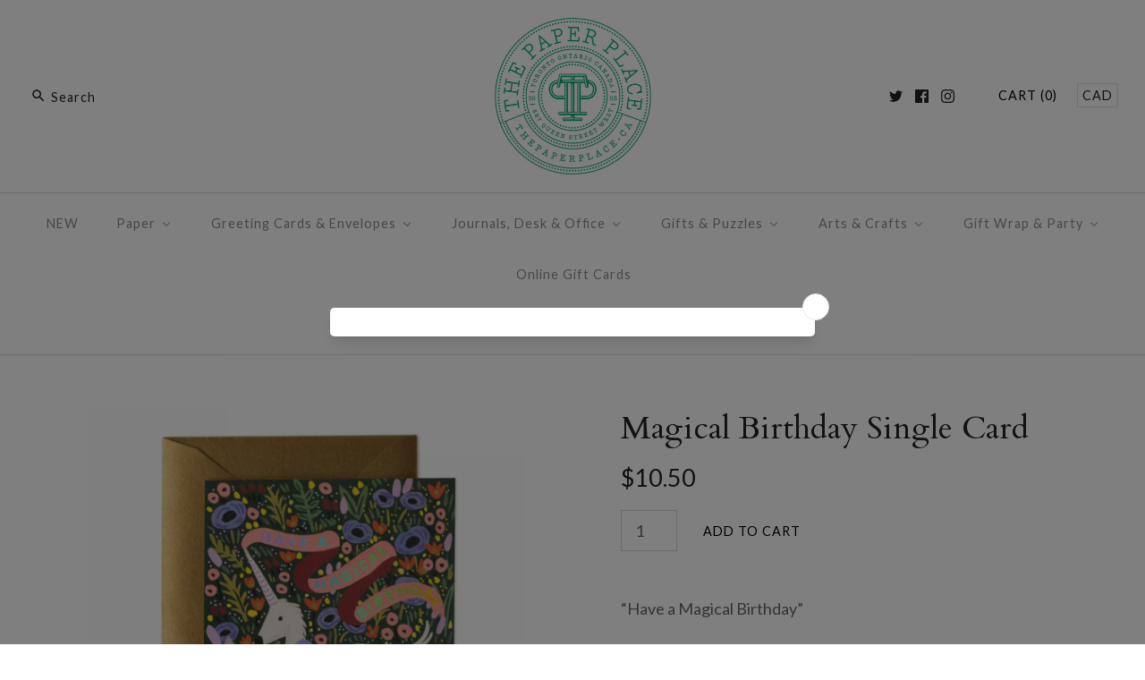

--- FILE ---
content_type: text/html; charset=utf-8
request_url: https://shop.thepaperplace.ca/products/riflemagicalbirthdaysinglecard
body_size: 37235
content:
<!DOCTYPE html>
<html class="no-js">
<head>
  <!-- Symmetry 3.1.0 -->
  <meta charset="UTF-8">
  <meta http-equiv="X-UA-Compatible" content="IE=edge,chrome=1">
  <meta name="viewport" content="width=device-width,initial-scale=1.0" />
  <meta name="theme-color" content="#ffffff">
  
  
  <link rel="shortcut icon" href="//shop.thepaperplace.ca/cdn/shop/files/TPP_Small-Seal-3405u_10591362-7c96-4406-a578-b00a01b53f3d.png?v=1614314003" type="image/png" />
  
  
  <title>
    Magical Birthday Single Card &ndash; The Paper Place
  </title>
  
  <meta name="description" content="“Have a Magical Birthday” Printed in full colour and foil stamped Rainbow Gold foil Metallic Gold envelope Rifle Paper Co. was founded in 2009 by husband-wife team Nathan and Anna Bond. Over the last 10+ years, they have grown their company from two people to over 150.  Their world is full of bold colours, hand-painted" />
  
  <link rel="canonical" href="https://shop.thepaperplace.ca/products/riflemagicalbirthdaysinglecard" />
  
  
<meta property="og:site_name" content="The Paper Place" />

    <meta property="og:image" content="http://shop.thepaperplace.ca/cdn/shop/products/GCB035_Magical_Birthday_1024x1024.jpg?v=1571438622" />
    <meta property="og:description" content="“Have a Magical Birthday” Printed in full colour and foil stamped Rainbow Gold foil Metallic Gold envelope Rifle Paper Co...." />
    <meta property="og:title" content="Magical Birthday Single Card - The Paper Place" />
    <meta property="og:type" content="product" />
    <meta property="og:url" content="https://shop.thepaperplace.ca/products/riflemagicalbirthdaysinglecard" />
    <meta property="og:price:amount" content="10.50" />
    <meta property="og:price:currency" content="CAD" />
    <meta property="og:availability" content="instock" />

  
 



  <meta name="twitter:card" content="summary">


  <meta name="twitter:title" content="Magical Birthday Single Card">
  <meta name="twitter:description" content="“Have a Magical Birthday”

Printed in full colour and foil stamped
Rainbow Gold foil
Metallic Gold envelope

Rifle Paper Co. was founded in 2009 by husband-wife team Nathan and Anna Bond. Over the las">
  <meta name="twitter:image" content="https://shop.thepaperplace.ca/cdn/shop/products/GCB035_Magical_Birthday_600x600.jpg?v=1571438622">
  <meta name="twitter:image:width" content="600">
  <meta name="twitter:image:height" content="600">


  
  



<link href="//fonts.googleapis.com/css?family=Lato:400,700|Cardo:400,400italic,700|Cardo:400,400italic,700|Lato:400,700|Lato:400,700" rel="stylesheet" type="text/css">

  
  <link href="//shop.thepaperplace.ca/cdn/shop/t/38/assets/styles.scss.css?v=180914803113263735021709601020" rel="stylesheet" type="text/css" media="all" />
  
  
  
  <script src="//ajax.googleapis.com/ajax/libs/jquery/1.8/jquery.min.js" type="text/javascript"></script>
  <script src="//shop.thepaperplace.ca/cdn/shopifycloud/storefront/assets/themes_support/api.jquery-7ab1a3a4.js" type="text/javascript"></script>
<script>
  Shopify.money_format = "\u003cspan class=money\u003e${{amount}}\u003c\/span\u003e";
  window.theme = window.theme || {};
  theme.money_format = "\u003cspan class=money\u003e${{amount}}\u003c\/span\u003e";
  theme.productData = {};
  document.documentElement.className = document.documentElement.className.replace('no-js', '');
</script>

  
  
  <script>window.performance && window.performance.mark && window.performance.mark('shopify.content_for_header.start');</script><meta id="shopify-digital-wallet" name="shopify-digital-wallet" content="/1876394/digital_wallets/dialog">
<meta name="shopify-checkout-api-token" content="324efae31c283923afc862e657413a70">
<meta id="in-context-paypal-metadata" data-shop-id="1876394" data-venmo-supported="false" data-environment="production" data-locale="en_US" data-paypal-v4="true" data-currency="CAD">
<link rel="alternate" type="application/json+oembed" href="https://shop.thepaperplace.ca/products/riflemagicalbirthdaysinglecard.oembed">
<script async="async" src="/checkouts/internal/preloads.js?locale=en-CA"></script>
<link rel="preconnect" href="https://shop.app" crossorigin="anonymous">
<script async="async" src="https://shop.app/checkouts/internal/preloads.js?locale=en-CA&shop_id=1876394" crossorigin="anonymous"></script>
<script id="apple-pay-shop-capabilities" type="application/json">{"shopId":1876394,"countryCode":"CA","currencyCode":"CAD","merchantCapabilities":["supports3DS"],"merchantId":"gid:\/\/shopify\/Shop\/1876394","merchantName":"The Paper Place","requiredBillingContactFields":["postalAddress","email","phone"],"requiredShippingContactFields":["postalAddress","email","phone"],"shippingType":"shipping","supportedNetworks":["visa","masterCard","discover","interac"],"total":{"type":"pending","label":"The Paper Place","amount":"1.00"},"shopifyPaymentsEnabled":true,"supportsSubscriptions":true}</script>
<script id="shopify-features" type="application/json">{"accessToken":"324efae31c283923afc862e657413a70","betas":["rich-media-storefront-analytics"],"domain":"shop.thepaperplace.ca","predictiveSearch":true,"shopId":1876394,"locale":"en"}</script>
<script>var Shopify = Shopify || {};
Shopify.shop = "the-paper-place.myshopify.com";
Shopify.locale = "en";
Shopify.currency = {"active":"CAD","rate":"1.0"};
Shopify.country = "CA";
Shopify.theme = {"name":"Symmetry","id":181116306,"schema_name":"Symmetry","schema_version":"3.1.0","theme_store_id":568,"role":"main"};
Shopify.theme.handle = "null";
Shopify.theme.style = {"id":null,"handle":null};
Shopify.cdnHost = "shop.thepaperplace.ca/cdn";
Shopify.routes = Shopify.routes || {};
Shopify.routes.root = "/";</script>
<script type="module">!function(o){(o.Shopify=o.Shopify||{}).modules=!0}(window);</script>
<script>!function(o){function n(){var o=[];function n(){o.push(Array.prototype.slice.apply(arguments))}return n.q=o,n}var t=o.Shopify=o.Shopify||{};t.loadFeatures=n(),t.autoloadFeatures=n()}(window);</script>
<script>
  window.ShopifyPay = window.ShopifyPay || {};
  window.ShopifyPay.apiHost = "shop.app\/pay";
  window.ShopifyPay.redirectState = null;
</script>
<script id="shop-js-analytics" type="application/json">{"pageType":"product"}</script>
<script defer="defer" async type="module" src="//shop.thepaperplace.ca/cdn/shopifycloud/shop-js/modules/v2/client.init-shop-cart-sync_WVOgQShq.en.esm.js"></script>
<script defer="defer" async type="module" src="//shop.thepaperplace.ca/cdn/shopifycloud/shop-js/modules/v2/chunk.common_C_13GLB1.esm.js"></script>
<script defer="defer" async type="module" src="//shop.thepaperplace.ca/cdn/shopifycloud/shop-js/modules/v2/chunk.modal_CLfMGd0m.esm.js"></script>
<script type="module">
  await import("//shop.thepaperplace.ca/cdn/shopifycloud/shop-js/modules/v2/client.init-shop-cart-sync_WVOgQShq.en.esm.js");
await import("//shop.thepaperplace.ca/cdn/shopifycloud/shop-js/modules/v2/chunk.common_C_13GLB1.esm.js");
await import("//shop.thepaperplace.ca/cdn/shopifycloud/shop-js/modules/v2/chunk.modal_CLfMGd0m.esm.js");

  window.Shopify.SignInWithShop?.initShopCartSync?.({"fedCMEnabled":true,"windoidEnabled":true});

</script>
<script>
  window.Shopify = window.Shopify || {};
  if (!window.Shopify.featureAssets) window.Shopify.featureAssets = {};
  window.Shopify.featureAssets['shop-js'] = {"shop-cart-sync":["modules/v2/client.shop-cart-sync_DuR37GeY.en.esm.js","modules/v2/chunk.common_C_13GLB1.esm.js","modules/v2/chunk.modal_CLfMGd0m.esm.js"],"init-fed-cm":["modules/v2/client.init-fed-cm_BucUoe6W.en.esm.js","modules/v2/chunk.common_C_13GLB1.esm.js","modules/v2/chunk.modal_CLfMGd0m.esm.js"],"shop-toast-manager":["modules/v2/client.shop-toast-manager_B0JfrpKj.en.esm.js","modules/v2/chunk.common_C_13GLB1.esm.js","modules/v2/chunk.modal_CLfMGd0m.esm.js"],"init-shop-cart-sync":["modules/v2/client.init-shop-cart-sync_WVOgQShq.en.esm.js","modules/v2/chunk.common_C_13GLB1.esm.js","modules/v2/chunk.modal_CLfMGd0m.esm.js"],"shop-button":["modules/v2/client.shop-button_B_U3bv27.en.esm.js","modules/v2/chunk.common_C_13GLB1.esm.js","modules/v2/chunk.modal_CLfMGd0m.esm.js"],"init-windoid":["modules/v2/client.init-windoid_DuP9q_di.en.esm.js","modules/v2/chunk.common_C_13GLB1.esm.js","modules/v2/chunk.modal_CLfMGd0m.esm.js"],"shop-cash-offers":["modules/v2/client.shop-cash-offers_BmULhtno.en.esm.js","modules/v2/chunk.common_C_13GLB1.esm.js","modules/v2/chunk.modal_CLfMGd0m.esm.js"],"pay-button":["modules/v2/client.pay-button_CrPSEbOK.en.esm.js","modules/v2/chunk.common_C_13GLB1.esm.js","modules/v2/chunk.modal_CLfMGd0m.esm.js"],"init-customer-accounts":["modules/v2/client.init-customer-accounts_jNk9cPYQ.en.esm.js","modules/v2/client.shop-login-button_DJ5ldayH.en.esm.js","modules/v2/chunk.common_C_13GLB1.esm.js","modules/v2/chunk.modal_CLfMGd0m.esm.js"],"avatar":["modules/v2/client.avatar_BTnouDA3.en.esm.js"],"checkout-modal":["modules/v2/client.checkout-modal_pBPyh9w8.en.esm.js","modules/v2/chunk.common_C_13GLB1.esm.js","modules/v2/chunk.modal_CLfMGd0m.esm.js"],"init-shop-for-new-customer-accounts":["modules/v2/client.init-shop-for-new-customer-accounts_BUoCy7a5.en.esm.js","modules/v2/client.shop-login-button_DJ5ldayH.en.esm.js","modules/v2/chunk.common_C_13GLB1.esm.js","modules/v2/chunk.modal_CLfMGd0m.esm.js"],"init-customer-accounts-sign-up":["modules/v2/client.init-customer-accounts-sign-up_CnczCz9H.en.esm.js","modules/v2/client.shop-login-button_DJ5ldayH.en.esm.js","modules/v2/chunk.common_C_13GLB1.esm.js","modules/v2/chunk.modal_CLfMGd0m.esm.js"],"init-shop-email-lookup-coordinator":["modules/v2/client.init-shop-email-lookup-coordinator_CzjY5t9o.en.esm.js","modules/v2/chunk.common_C_13GLB1.esm.js","modules/v2/chunk.modal_CLfMGd0m.esm.js"],"shop-follow-button":["modules/v2/client.shop-follow-button_CsYC63q7.en.esm.js","modules/v2/chunk.common_C_13GLB1.esm.js","modules/v2/chunk.modal_CLfMGd0m.esm.js"],"shop-login-button":["modules/v2/client.shop-login-button_DJ5ldayH.en.esm.js","modules/v2/chunk.common_C_13GLB1.esm.js","modules/v2/chunk.modal_CLfMGd0m.esm.js"],"shop-login":["modules/v2/client.shop-login_B9ccPdmx.en.esm.js","modules/v2/chunk.common_C_13GLB1.esm.js","modules/v2/chunk.modal_CLfMGd0m.esm.js"],"lead-capture":["modules/v2/client.lead-capture_D0K_KgYb.en.esm.js","modules/v2/chunk.common_C_13GLB1.esm.js","modules/v2/chunk.modal_CLfMGd0m.esm.js"],"payment-terms":["modules/v2/client.payment-terms_BWmiNN46.en.esm.js","modules/v2/chunk.common_C_13GLB1.esm.js","modules/v2/chunk.modal_CLfMGd0m.esm.js"]};
</script>
<script>(function() {
  var isLoaded = false;
  function asyncLoad() {
    if (isLoaded) return;
    isLoaded = true;
    var urls = ["\/\/shopify.privy.com\/widget.js?shop=the-paper-place.myshopify.com","https:\/\/chimpstatic.com\/mcjs-connected\/js\/users\/9b60699b52c84a2f3a8784090\/18a04a8fc38ca090c8759e392.js?shop=the-paper-place.myshopify.com","https:\/\/static.klaviyo.com\/onsite\/js\/klaviyo.js?company_id=SRVgxi\u0026shop=the-paper-place.myshopify.com","https:\/\/static.klaviyo.com\/onsite\/js\/klaviyo.js?company_id=TkMG8v\u0026shop=the-paper-place.myshopify.com","https:\/\/storage.nfcube.com\/instafeed-fb3bc63863627f368d5030a703454d1b.js?shop=the-paper-place.myshopify.com","https:\/\/cdn.hextom.com\/js\/quickannouncementbar.js?shop=the-paper-place.myshopify.com","https:\/\/script.pop-convert.com\/new-micro\/production.pc.min.js?unique_id=the-paper-place.myshopify.com\u0026shop=the-paper-place.myshopify.com","https:\/\/cdn.s3.pop-convert.com\/pcjs.production.min.js?unique_id=the-paper-place.myshopify.com\u0026shop=the-paper-place.myshopify.com"];
    for (var i = 0; i < urls.length; i++) {
      var s = document.createElement('script');
      s.type = 'text/javascript';
      s.async = true;
      s.src = urls[i];
      var x = document.getElementsByTagName('script')[0];
      x.parentNode.insertBefore(s, x);
    }
  };
  if(window.attachEvent) {
    window.attachEvent('onload', asyncLoad);
  } else {
    window.addEventListener('load', asyncLoad, false);
  }
})();</script>
<script id="__st">var __st={"a":1876394,"offset":-18000,"reqid":"723901ff-5fd1-461e-b3d5-c8376b514a70-1769641545","pageurl":"shop.thepaperplace.ca\/products\/riflemagicalbirthdaysinglecard","u":"8a8bbc625977","p":"product","rtyp":"product","rid":8799947794};</script>
<script>window.ShopifyPaypalV4VisibilityTracking = true;</script>
<script id="captcha-bootstrap">!function(){'use strict';const t='contact',e='account',n='new_comment',o=[[t,t],['blogs',n],['comments',n],[t,'customer']],c=[[e,'customer_login'],[e,'guest_login'],[e,'recover_customer_password'],[e,'create_customer']],r=t=>t.map((([t,e])=>`form[action*='/${t}']:not([data-nocaptcha='true']) input[name='form_type'][value='${e}']`)).join(','),a=t=>()=>t?[...document.querySelectorAll(t)].map((t=>t.form)):[];function s(){const t=[...o],e=r(t);return a(e)}const i='password',u='form_key',d=['recaptcha-v3-token','g-recaptcha-response','h-captcha-response',i],f=()=>{try{return window.sessionStorage}catch{return}},m='__shopify_v',_=t=>t.elements[u];function p(t,e,n=!1){try{const o=window.sessionStorage,c=JSON.parse(o.getItem(e)),{data:r}=function(t){const{data:e,action:n}=t;return t[m]||n?{data:e,action:n}:{data:t,action:n}}(c);for(const[e,n]of Object.entries(r))t.elements[e]&&(t.elements[e].value=n);n&&o.removeItem(e)}catch(o){console.error('form repopulation failed',{error:o})}}const l='form_type',E='cptcha';function T(t){t.dataset[E]=!0}const w=window,h=w.document,L='Shopify',v='ce_forms',y='captcha';let A=!1;((t,e)=>{const n=(g='f06e6c50-85a8-45c8-87d0-21a2b65856fe',I='https://cdn.shopify.com/shopifycloud/storefront-forms-hcaptcha/ce_storefront_forms_captcha_hcaptcha.v1.5.2.iife.js',D={infoText:'Protected by hCaptcha',privacyText:'Privacy',termsText:'Terms'},(t,e,n)=>{const o=w[L][v],c=o.bindForm;if(c)return c(t,g,e,D).then(n);var r;o.q.push([[t,g,e,D],n]),r=I,A||(h.body.append(Object.assign(h.createElement('script'),{id:'captcha-provider',async:!0,src:r})),A=!0)});var g,I,D;w[L]=w[L]||{},w[L][v]=w[L][v]||{},w[L][v].q=[],w[L][y]=w[L][y]||{},w[L][y].protect=function(t,e){n(t,void 0,e),T(t)},Object.freeze(w[L][y]),function(t,e,n,w,h,L){const[v,y,A,g]=function(t,e,n){const i=e?o:[],u=t?c:[],d=[...i,...u],f=r(d),m=r(i),_=r(d.filter((([t,e])=>n.includes(e))));return[a(f),a(m),a(_),s()]}(w,h,L),I=t=>{const e=t.target;return e instanceof HTMLFormElement?e:e&&e.form},D=t=>v().includes(t);t.addEventListener('submit',(t=>{const e=I(t);if(!e)return;const n=D(e)&&!e.dataset.hcaptchaBound&&!e.dataset.recaptchaBound,o=_(e),c=g().includes(e)&&(!o||!o.value);(n||c)&&t.preventDefault(),c&&!n&&(function(t){try{if(!f())return;!function(t){const e=f();if(!e)return;const n=_(t);if(!n)return;const o=n.value;o&&e.removeItem(o)}(t);const e=Array.from(Array(32),(()=>Math.random().toString(36)[2])).join('');!function(t,e){_(t)||t.append(Object.assign(document.createElement('input'),{type:'hidden',name:u})),t.elements[u].value=e}(t,e),function(t,e){const n=f();if(!n)return;const o=[...t.querySelectorAll(`input[type='${i}']`)].map((({name:t})=>t)),c=[...d,...o],r={};for(const[a,s]of new FormData(t).entries())c.includes(a)||(r[a]=s);n.setItem(e,JSON.stringify({[m]:1,action:t.action,data:r}))}(t,e)}catch(e){console.error('failed to persist form',e)}}(e),e.submit())}));const S=(t,e)=>{t&&!t.dataset[E]&&(n(t,e.some((e=>e===t))),T(t))};for(const o of['focusin','change'])t.addEventListener(o,(t=>{const e=I(t);D(e)&&S(e,y())}));const B=e.get('form_key'),M=e.get(l),P=B&&M;t.addEventListener('DOMContentLoaded',(()=>{const t=y();if(P)for(const e of t)e.elements[l].value===M&&p(e,B);[...new Set([...A(),...v().filter((t=>'true'===t.dataset.shopifyCaptcha))])].forEach((e=>S(e,t)))}))}(h,new URLSearchParams(w.location.search),n,t,e,['guest_login'])})(!0,!0)}();</script>
<script integrity="sha256-4kQ18oKyAcykRKYeNunJcIwy7WH5gtpwJnB7kiuLZ1E=" data-source-attribution="shopify.loadfeatures" defer="defer" src="//shop.thepaperplace.ca/cdn/shopifycloud/storefront/assets/storefront/load_feature-a0a9edcb.js" crossorigin="anonymous"></script>
<script crossorigin="anonymous" defer="defer" src="//shop.thepaperplace.ca/cdn/shopifycloud/storefront/assets/shopify_pay/storefront-65b4c6d7.js?v=20250812"></script>
<script data-source-attribution="shopify.dynamic_checkout.dynamic.init">var Shopify=Shopify||{};Shopify.PaymentButton=Shopify.PaymentButton||{isStorefrontPortableWallets:!0,init:function(){window.Shopify.PaymentButton.init=function(){};var t=document.createElement("script");t.src="https://shop.thepaperplace.ca/cdn/shopifycloud/portable-wallets/latest/portable-wallets.en.js",t.type="module",document.head.appendChild(t)}};
</script>
<script data-source-attribution="shopify.dynamic_checkout.buyer_consent">
  function portableWalletsHideBuyerConsent(e){var t=document.getElementById("shopify-buyer-consent"),n=document.getElementById("shopify-subscription-policy-button");t&&n&&(t.classList.add("hidden"),t.setAttribute("aria-hidden","true"),n.removeEventListener("click",e))}function portableWalletsShowBuyerConsent(e){var t=document.getElementById("shopify-buyer-consent"),n=document.getElementById("shopify-subscription-policy-button");t&&n&&(t.classList.remove("hidden"),t.removeAttribute("aria-hidden"),n.addEventListener("click",e))}window.Shopify?.PaymentButton&&(window.Shopify.PaymentButton.hideBuyerConsent=portableWalletsHideBuyerConsent,window.Shopify.PaymentButton.showBuyerConsent=portableWalletsShowBuyerConsent);
</script>
<script data-source-attribution="shopify.dynamic_checkout.cart.bootstrap">document.addEventListener("DOMContentLoaded",(function(){function t(){return document.querySelector("shopify-accelerated-checkout-cart, shopify-accelerated-checkout")}if(t())Shopify.PaymentButton.init();else{new MutationObserver((function(e,n){t()&&(Shopify.PaymentButton.init(),n.disconnect())})).observe(document.body,{childList:!0,subtree:!0})}}));
</script>
<link id="shopify-accelerated-checkout-styles" rel="stylesheet" media="screen" href="https://shop.thepaperplace.ca/cdn/shopifycloud/portable-wallets/latest/accelerated-checkout-backwards-compat.css" crossorigin="anonymous">
<style id="shopify-accelerated-checkout-cart">
        #shopify-buyer-consent {
  margin-top: 1em;
  display: inline-block;
  width: 100%;
}

#shopify-buyer-consent.hidden {
  display: none;
}

#shopify-subscription-policy-button {
  background: none;
  border: none;
  padding: 0;
  text-decoration: underline;
  font-size: inherit;
  cursor: pointer;
}

#shopify-subscription-policy-button::before {
  box-shadow: none;
}

      </style>

<script>window.performance && window.performance.mark && window.performance.mark('shopify.content_for_header.end');</script>
<link rel="stylesheet" href="//shop.thepaperplace.ca/cdn/shop/t/38/assets/sca-pp.css?v=26248894406678077071588379294">
 <script>
  
  SCAPPShop = {};
    
  </script>
<script src="//shop.thepaperplace.ca/cdn/shop/t/38/assets/sca-pp-initial.js?v=69774069551841055801640553277" type="text/javascript"></script>
   
  <meta name="facebook-domain-verification" content="onj7szflzridcu4zv1x2b9coagd3d1" />


<!-- BEGIN app block: shopify://apps/sales-discounts/blocks/sale-labels/29205fb1-2e68-4d81-a905-d828a51c8413 --><style>#Product-Slider>div+div .hc-sale-tag,.Product__Gallery--stack .Product__SlideItem+.Product__SlideItem .hc-sale-tag,.\#product-card-badge.\@type\:sale,.badge--on-sale,.badge--onsale,.badge.color-sale,.badge.onsale,.flag.sale,.grid-product__on-sale,.grid-product__tag--sale,.hc-sale-tag+.ProductItem__Wrapper .ProductItem__Label,.hc-sale-tag+.badge__container,.hc-sale-tag+.card__inner .badge,.hc-sale-tag+.card__inner+.card__content .card__badge,.hc-sale-tag+link+.card-wrapper .card__badge,.hc-sale-tag+.card__wrapper .card__badge,.hc-sale-tag+.image-wrapper .product-item__badge,.hc-sale-tag+.product--labels,.hc-sale-tag+.product-item__image-wrapper .product-item__label-list,.hc-sale-tag+a .label,.hc-sale-tag+img+.product-item__meta+.product-item__badge,.label .overlay-sale,.lbl.on-sale,.media-column+.media-column .hc-sale-tag,.price__badge-sale,.product-badge--sale,.product-badge__sale,.product-card__label--sale,.product-item__badge--sale,.product-label--on-sale,.product-label--sale,.product-label.sale,.product__badge--sale,.product__badge__item--sale,.product__media-icon,.productitem__badge--sale,.sale-badge,.sale-box,.sale-item.icn,.sale-sticker,.sale_banner,.theme-img+.theme-img .hc-sale-tag,.hc-sale-tag+a+.badge,.hc-sale-tag+div .badge{display:none!important}.facets__display{z-index:3!important}.indiv-product .hc-sale-tag,.product-item--with-hover-swatches .hc-sale-tag,.product-recommendations .hc-sale-tag{z-index:3}#Product-Slider .hc-sale-tag{z-index:6}.product-holder .hc-sale-tag{z-index:9}.apply-gallery-animation .hc-product-page{z-index:10}.product-card.relative.flex.flex-col .hc-sale-tag{z-index:21}@media only screen and (min-width:750px){.product-gallery-item+.product-gallery-item .hc-sale-tag,.product__slide+.product__slide .hc-sale-tag,.yv-product-slider-item+.yv-product-slider-item .hc-sale-tag{display:none!important}}@media (min-width:960px){.product__media-item+.product__media-item .hc-sale-tag,.splide__slide+.splide__slide .hc-sale-tag{display:none!important}}
</style>
<script>
  let hcSaleLabelSettings = {
    domain: "the-paper-place.myshopify.com",
    variants: [{"id":29852701778,"title":"Default Title","option1":"Default Title","option2":null,"option3":null,"sku":"RifleMagicalBirthdaySingleCard","requires_shipping":true,"taxable":true,"featured_image":null,"available":true,"name":"Magical Birthday Single Card","public_title":null,"options":["Default Title"],"price":1050,"weight":40,"compare_at_price":null,"inventory_quantity":12,"inventory_management":"shopify","inventory_policy":"deny","barcode":"","requires_selling_plan":false,"selling_plan_allocations":[]}],
    selectedVariant: {"id":29852701778,"title":"Default Title","option1":"Default Title","option2":null,"option3":null,"sku":"RifleMagicalBirthdaySingleCard","requires_shipping":true,"taxable":true,"featured_image":null,"available":true,"name":"Magical Birthday Single Card","public_title":null,"options":["Default Title"],"price":1050,"weight":40,"compare_at_price":null,"inventory_quantity":12,"inventory_management":"shopify","inventory_policy":"deny","barcode":"","requires_selling_plan":false,"selling_plan_allocations":[]},
    productPageImages: ["\/\/shop.thepaperplace.ca\/cdn\/shop\/products\/GCB035_Magical_Birthday.jpg?v=1571438622"],
    
  }
</script>
<style>.hc-sale-tag{z-index:2;font-size:14px;display:inline-block;height:0;width:0;position:absolute!important;left:-26px;top:-6px;padding:0;border-bottom:40px solid #fb485e;border-right:40px solid transparent;border-left:40px solid transparent;transform:rotate(
-45deg);background:transparent!important;color:#fff;font-weight:700}.hc-sale-tag span{position:relative;display:block;height:40px;line-height:40px;width:80px;text-align:center;margin-left:-40px;margin-top:8px}.hc-sale-tag{border-bottom-color:#fb485e!important;color:#ffffff!important;}.hc-sale-tag span{color:#ffffff!important}</style><script>document.addEventListener("DOMContentLoaded",function(){"undefined"!=typeof hcVariants&&function(e){function t(e,t,a){return function(){if(a)return t.apply(this,arguments),e.apply(this,arguments);var n=e.apply(this,arguments);return t.apply(this,arguments),n}}var a=null;function n(){var t=window.location.search.replace(/.*variant=(\d+).*/,"$1");t&&t!=a&&(a=t,e(t))}window.history.pushState=t(history.pushState,n),window.history.replaceState=t(history.replaceState,n),window.addEventListener("popstate",n)}(function(e){let t=null;for(var a=0;a<hcVariants.length;a++)if(hcVariants[a].id==e){t=hcVariants[a];var n=document.querySelectorAll(".hc-product-page.hc-sale-tag");if(t.compare_at_price&&t.compare_at_price>t.price){var r=100*(t.compare_at_price-t.price)/t.compare_at_price;if(null!=r)for(a=0;a<n.length;a++)n[a].childNodes[0].textContent=r.toFixed(0)+"%",n[a].style.display="block";else for(a=0;a<n.length;a++)n[a].style.display="none"}else for(a=0;a<n.length;a++)n[a].style.display="none";break}})});</script> 


<!-- END app block --><!-- BEGIN app block: shopify://apps/buddha-mega-menu-navigation/blocks/megamenu/dbb4ce56-bf86-4830-9b3d-16efbef51c6f -->
<script>
        var productImageAndPrice = [],
            collectionImages = [],
            articleImages = [],
            mmLivIcons = true,
            mmFlipClock = false,
            mmFixesUseJquery = false,
            mmNumMMI = 8,
            mmSchemaTranslation = {},
            mmMenuStrings =  {"menuStrings":{"default":{"NEW":"NEW","Paper":"Paper","PATTERNED PAPERS":"PATTERNED PAPERS","Chiyogami":"Chiyogami","Katazome":"Katazome","Patterned Nepalese":"Patterned Nepalese","Indian Block Printed":"Indian Block Printed","Carta Varese":"Carta Varese","Lacquered Yuzen":"Lacquered Yuzen","Kinkaku":"Kinkaku","Marbled Paper":"Marbled Paper","Poster Board":"Poster Board","CREPE PAPER":"CREPE PAPER","All Crepe Paper":"All Crepe Paper","32g Crepe Paper":"32g Crepe Paper","90g Crepe Paper":"90g Crepe Paper","180g Crepe Paper":"180g Crepe Paper","Metallic Crepe Paper":"Metallic Crepe Paper","Ombre Crepe Paper":"Ombre Crepe Paper","TEXT WEIGHT":"TEXT WEIGHT","All Text Weight":"All Text Weight","Solid Colour Textweight":"Solid Colour Textweight","Obonai Feather":"Obonai Feather","Momi (Textured)":"Momi (Textured)","ORIGAMI PAPER":"ORIGAMI PAPER","All Origami Paper":"All Origami Paper","Single Colour Packs":"Single Colour Packs","Mixed Solid Colour Packs":"Mixed Solid Colour Packs","Patterned Origami Paper":"Patterned Origami Paper","Double Sided Packs":"Double Sided Packs","Foil Origami Paper":"Foil Origami Paper","Bokashi (Ombre) Papers":"Bokashi (Ombre) Papers","Origami Kits & Books":"Origami Kits & Books","FINE ARTIST PAPERS":"FINE ARTIST PAPERS","Washi":"Washi","Kozo Cards":"Kozo Cards","Solid Colour Kozo":"Solid Colour Kozo","Sumi-e Rolls":"Sumi-e Rolls","Saint-Armand Papers":"Saint-Armand Papers","Cavallini Vintage Prints":"Cavallini Vintage Prints","Gift Wrap Sheets":"Gift Wrap Sheets","Japanese Tissues":"Japanese Tissues","Collage Packs":"Collage Packs","Greeting Cards & Envelopes":"Greeting Cards & Envelopes","Single Cards":"Single Cards","Birthday":"Birthday","Wedding":"Wedding","New Baby":"New Baby","Thank You":"Thank You","Love & Anniversary":"Love & Anniversary","Congrats & Best Wishes":"Congrats & Best Wishes","Illustrated Cards (No Greeting)":"Illustrated Cards (No Greeting)","Humour":"Humour","Everyday":"Everyday","Get Well & Encouragement":"Get Well & Encouragement","Sympathy & Thinking of You":"Sympathy & Thinking of You","Boxed Cards & Stationery":"Boxed Cards & Stationery","Everyday Boxed Cards":"Everyday Boxed Cards","Boxed Thank You Cards":"Boxed Thank You Cards","Stationery Sets":"Stationery Sets","Postcard Sets":"Postcard Sets","Envelopes":"Envelopes","Decorative Envelopes":"Decorative Envelopes","Baby Envelopes":"Baby Envelopes","4 Bar Envelopes":"4 Bar Envelopes","A2 Envelopes":"A2 Envelopes","A6 Envelopes":"A6 Envelopes","A7 Envelopes":"A7 Envelopes","#10 Envelopes":"#10 Envelopes","Square Envelopes":"Square Envelopes","Journals, Desk & Office":"Journals, Desk & Office","Journals & Albums":"Journals & Albums","All Journals":"All Journals","Everyday Journals":"Everyday Journals","Guided & Themed Journals":"Guided & Themed Journals","Leather Journals":"Leather Journals","Journal & Notebook Sets":"Journal & Notebook Sets","Sketch Books & Pads":"Sketch Books & Pads","Address Books":"Address Books","Guestbooks & Albums":"Guestbooks & Albums","Perpetual & Birthday Calendars":"Perpetual & Birthday Calendars","Colouring & Activity Books":"Colouring & Activity Books","Desk & Office":"Desk & Office","Pens":"Pens","Pencils":"Pencils","Erasers":"Erasers","Pouches & Pencil Cases":"Pouches & Pencil Cases","Memo Pads":"Memo Pads","Clips & Pins":"Clips & Pins","Bookmarks":"Bookmarks","Sticky Notes & Page Flags":"Sticky Notes & Page Flags","Calendars & Planners":"Calendars & Planners","Calendars":"Calendars","Dated Planners":"Dated Planners","Undated Planners":"Undated Planners","Perpetual Calendars":"Perpetual Calendars","Advent Calendars":"Advent Calendars","Gifts & Puzzles":"Gifts & Puzzles","For your home":"For your home","Housewares":"Housewares","Candles":"Candles","Art Prints":"Art Prints","Garlands":"Garlands","Washi Window Decor":"Washi Window Decor","Vintage School Charts":"Vintage School Charts","For yourself":"For yourself","Tote Bags":"Tote Bags","Keyrings":"Keyrings","Pins & Brooches":"Pins & Brooches","Umbrellas":"Umbrellas","Temporary Tattoos":"Temporary Tattoos","Body Care":"Body Care","For fun":"For fun","Jigsaw Puzzles":"Jigsaw Puzzles","Games":"Games","Music Boxes":"Music Boxes","Toys":"Toys","Kamifusen (Paper Balloons)":"Kamifusen (Paper Balloons)","Arts & Crafts":"Arts & Crafts","Arts & Craft Kits":"Arts & Craft Kits","All Kits":"All Kits","Craft Kits":"Craft Kits","Paint by Numbers":"Paint by Numbers","Paper Craft":"Paper Craft","Origami & Paper Airplane":"Origami & Paper Airplane","Felt & Fabric":"Felt & Fabric","Paper Hanging Kits":"Paper Hanging Kits","Art & Craft Supplies":"Art & Craft Supplies","Adhesives":"Adhesives","Stickers":"Stickers","Washi Tape":"Washi Tape","Dresden Trims":"Dresden Trims","German Glass Glitter":"German Glass Glitter","Rubber Stamps":"Rubber Stamps","Paint":"Paint","Scissors & Tools":"Scissors & Tools","Instructional Books":"Instructional Books","Patches":"Patches","Colouring & Drawing":"Colouring & Drawing","Markers, Coloured Pencils & Crayons":"Markers, Coloured Pencils & Crayons","Sketch books & Pads":"Sketch books & Pads","Crepe Paper Flowers":"Crepe Paper Flowers","Metallic Crepe":"Metallic Crepe","Ombre Crepe":"Ombre Crepe","Flower Stamens":"Flower Stamens","Floral Tape":"Floral Tape","Specialties":"Specialties","Bookbinding Supplies":"Bookbinding Supplies","Brush Painting":"Brush Painting","Jewellery Making":"Jewellery Making","Origami":"Origami","Gift Wrap & Party":"Gift Wrap & Party","Gift Wrapping":"Gift Wrapping","Wrapping Paper Rolls":"Wrapping Paper Rolls","Gift Bags":"Gift Bags","Gift Tags":"Gift Tags","Tissue & Packaging":"Tissue & Packaging","Twine & Ribbon":"Twine & Ribbon","Treat Bags & Boxes":"Treat Bags & Boxes","Party Supplies":"Party Supplies","Party Tableware":"Party Tableware","Candles & Cake Toppers":"Candles & Cake Toppers","Decorations":"Decorations","Hats & Accessories":"Hats & Accessories","Coasters":"Coasters","Paper Balloons":"Paper Balloons","Online Gift Cards":"Online Gift Cards"}},"additional":{"default":{"Add to cart":"Add to cart","Sold out":"Sold out","JUST ADDED TO YOUR CART":"JUST ADDED TO YOUR CART","OUT OF STOCK":"OUT OF STOCK","View Cart":"View Cart"}}} ,
            mmShopLocale = "en",
            mmShopLocaleCollectionsRoute = "/collections",
            mmSchemaDesignJSON = [{"action":"menu-select","value":"shopping-menu"},{"action":"design","setting":"main_menu_item_size_RGsSY","value":"1328px"},{"action":"design","setting":"main_menu_item_columns_RGsSY","value":"5"},{"action":"design","setting":"link_hover_color","value":"#0da19a"},{"action":"design","setting":"background_hover_color","value":"#f9f9f9"},{"action":"design","setting":"background_color","value":"#ffffff"},{"action":"design","setting":"text_color","value":"#222222"},{"action":"design","setting":"vertical_text_color","value":"#4e4e4e"},{"action":"design","setting":"vertical_link_hover_color","value":"#0da19a"},{"action":"design","setting":"vertical_font_size","value":"13px"},{"action":"design","setting":"main_menu_item_columns_jL90C","value":"3"},{"action":"design","setting":"main_menu_item_size_jL90C","value":"888px"},{"action":"design","setting":"font_family","value":"Lato"},{"action":"design","setting":"vertical_background_color","value":"#ffffff"},{"action":"design","setting":"main_menu_item_columns_KkZ5Y","value":"3"},{"action":"design","setting":"main_menu_item_size_KkZ5Y","value":"888px"},{"action":"design","setting":"main_menu_item_columns_mls5H","value":"3"},{"action":"design","setting":"main_menu_item_size_mls5H","value":"888px"},{"action":"design","setting":"main_menu_item_columns_CeS8I","value":"2"},{"action":"design","setting":"main_menu_item_direction_CeS8I","value":"auto"},{"action":"design","setting":"main_menu_item_size_CeS8I","value":"445px"},{"action":"design","setting":"vertical_font_family","value":"Lato"},{"action":"design","setting":"main_menu_item_size_Vxwi0","value":"1082px"},{"action":"design","setting":"font_size","value":"15px"}],
            mmDomChangeSkipUl = "",
            buddhaMegaMenuShop = "the-paper-place.myshopify.com",
            mmWireframeCompression = "0",
            mmExtensionAssetUrl = "https://cdn.shopify.com/extensions/019abe06-4a3f-7763-88da-170e1b54169b/mega-menu-151/assets/";var bestSellersHTML = '';var newestProductsHTML = '<ul class="mm-product-list mm-newest-products">\<li><div class="mm-list-image"><a data-href="/products/valentines-day-teacup-stack-single-card" href="/products/valentines-day-teacup-stack-single-card" tabindex="-1"><img data-src="//shop.thepaperplace.ca/cdn/shop/files/Valentine-s-Day-Teacup-Stack.png?v=1769272912&width=120" /></a></div><div class="mm-list-info"><a class="mm-product-name" data-href="/products/valentines-day-teacup-stack-single-card" href="/products/valentines-day-teacup-stack-single-card">Valentine&#39;s Day Teacup Stack Single Card</a><div class="mega-menu-prices"><span class="mega-menu-price"><span class="money">$11.95</span></span></div><div class="mm-add-to-cart"><div varid="47889658216673"  onclick="mmAddToCart(this)">Add to cart</div></div></div></li>\<li><div class="mm-list-image"><a data-href="/products/new-home-teacup-stack-single-card" href="/products/new-home-teacup-stack-single-card" tabindex="-1"><img data-src="//shop.thepaperplace.ca/cdn/shop/files/New-Home-Teacup-Stack.png?v=1769272909&width=120" /></a></div><div class="mm-list-info"><a class="mm-product-name" data-href="/products/new-home-teacup-stack-single-card" href="/products/new-home-teacup-stack-single-card">New Home Teacup Stack Single Card</a><div class="mega-menu-prices"><span class="mega-menu-price"><span class="money">$11.95</span></span></div><div class="mm-add-to-cart"><div varid="47889658183905"  onclick="mmAddToCart(this)">Add to cart</div></div></div></li>\<li><div class="mm-list-image"><a data-href="/products/hi-tea-teacup-stack-single-card" href="/products/hi-tea-teacup-stack-single-card" tabindex="-1"><img data-src="//shop.thepaperplace.ca/cdn/shop/files/Hi-Tea-Teacup-Stack.png?v=1769272907&width=120" /></a></div><div class="mm-list-info"><a class="mm-product-name" data-href="/products/hi-tea-teacup-stack-single-card" href="/products/hi-tea-teacup-stack-single-card">Hi Tea Teacup Stack Single Card</a><div class="mega-menu-prices"><span class="mega-menu-price"><span class="money">$11.95</span></span></div><div class="mm-add-to-cart"><div varid="47889658151137"  onclick="mmAddToCart(this)">Add to cart</div></div></div></li>\<li><div class="mm-list-image"><a data-href="/products/infused-birthday-teacup-stack-single-card" href="/products/infused-birthday-teacup-stack-single-card" tabindex="-1"><img data-src="//shop.thepaperplace.ca/cdn/shop/files/Infused-Birthday-Teacup-Stack.png?v=1769272905&width=120" /></a></div><div class="mm-list-info"><a class="mm-product-name" data-href="/products/infused-birthday-teacup-stack-single-card" href="/products/infused-birthday-teacup-stack-single-card">Infused Birthday Teacup Stack Single Card</a><div class="mega-menu-prices"><span class="mega-menu-price"><span class="money">$11.95</span></span></div><div class="mm-add-to-cart"><div varid="47889658118369"  onclick="mmAddToCart(this)">Add to cart</div></div></div></li>\</ul>';var buddhaLivIcons={"morph-eye-open-close.svg":"<svg version=\"1.1\" xmlns=\"http:\/\/www.w3.org\/2000\/svg\" xmlns:xlink=\"http:\/\/www.w3.org\/1999\/xlink\" viewBox=\"0 0 60 60\" xml:space=\"preserve\" data-animoptions=\"{'duration':'0.2'}\">\n\t<g class=\"lievo-main\">\n\t\t<g class=\"lievo-morphstartstate\">\n\t\t\t<g class=\"lievo-filledicon lievo-lineicon\">\n\t\t\t\t<defs>\n\t\t\t\t\t<clipPath id=\"livicon_m_eye_open_close\">\n\t\t\t\t\t\t<path class=\"lievo-donotdraw lievo-nohovercolor lievo-nohoverstroke\" d=\"M51,30c0,0-9.27,11-21,11c-9.05,0-16.64-6.15-19.63-9.41C9.48,30.63,9,30,9,30s0.44-0.57,1.25-1.46C13.16,25.34,20.83,19,30,19C41.73,19,51,30,51,30z\" data-animdata=\"\n\t\t\t\t\t\t\t{\n\t\t\t\t\t\t\t\t'steps':[\n\t\t\t\t\t\t\t\t\t{\n\t\t\t\t\t\t\t\t\t\t'duration':'1',\n\t\t\t\t\t\t\t\t\t\t'position':'0',\n\t\t\t\t\t\t\t\t\t\t'vars':{\n\t\t\t\t\t\t\t\t\t\t\t'path':'M51,30c0,0-9.27,7-21,7c-9.03,0-15.29-5.07-18.58-7.5C10.35,28.71,9,29,9,29s1.83-0.07,2.42,0.5C13.22,31.25,21.08,37,30,37C41.73,37,51,30,51,30z'\n\t\t\t\t\t\t\t\t\t\t}\n\t\t\t\t\t\t\t\t\t}\n\t\t\t\t\t\t\t\t]\n\t\t\t\t\t\t\t}\n\t\t\t\t\t\t\"\/>\n\t\t\t\t\t<\/clipPath>\n\t\t\t\t<\/defs>\n\t\t\t\t<path fill=\"#F5F7FF\" stroke=\"#34495E\" stroke-width=\"2\" stroke-linecap=\"square\" stroke-miterlimit=\"2\" d=\"M51,30c0,0-9.27,11-21,11c-9.05,0-16.64-6.15-19.63-9.41C9.48,30.63,9,30,9,30s0.44-0.57,1.25-1.46C13.16,25.34,20.83,19,30,19C41.73,19,51,30,51,30z\" data-animdata=\"\n\t\t\t\t\t{\n\t\t\t\t\t\t'steps':[\n\t\t\t\t\t\t\t{\n\t\t\t\t\t\t\t\t'duration':'1',\n\t\t\t\t\t\t\t\t'position':'0',\n\t\t\t\t\t\t\t\t'vars':{\n\t\t\t\t\t\t\t\t\t'path':'M51,30c0,0-9.27,7-21,7c-9.03,0-15.29-5.07-18.58-7.5C10.35,28.71,9,29,9,29s1.83-0.07,2.42,0.5C13.22,31.25,21.08,37,30,37C41.73,37,51,30,51,30z'\n\t\t\t\t\t\t\t\t}\n\t\t\t\t\t\t\t}\n\t\t\t\t\t\t]\n\t\t\t\t\t}\n\t\t\t\t\"\/>\n\t\t\t\t<g clip-path=\"url(#livicon_m_eye_open_close)\">\n\t\t\t\t\t<circle fill=\"#2C3E50\" stroke=\"#34495E\" stroke-width=\"2\" stroke-linecap=\"square\" stroke-miterlimit=\"2\" cx=\"30\" cy=\"30\" r=\"7\"\/>\n\t\t\t\t\t<path class=\"lievo-savelinecap lievo-altstroke\" fill=\"none\" stroke=\"#F5F7FF\" stroke-width=\"2\" stroke-linecap=\"round\" stroke-miterlimit=\"2\" d=\"M29,27c2.28-0.27,4.33,1.34,4,4\"\/>\n\t\t\t\t<\/g>\n\t\t\t<\/g>\n\n\t\t\t<g class=\"lievo-solidicon\">\n\t\t\t\t<defs>\n\t\t\t\t\t<clipPath id=\"livicon_m_eye_open_close\">\n\t\t\t\t\t\t<path class=\"lievo-donotdraw lievo-nohovercolor lievo-nohoverstroke\" d=\"M51,30c0,0-9.27,11-21,11c-9.05,0-16.64-6.15-19.63-9.41C9.48,30.63,9,30,9,30s0.44-0.57,1.25-1.46C13.16,25.34,20.83,19,30,19C41.73,19,51,30,51,30z\" data-animdata=\"\n\t\t\t\t\t\t\t{\n\t\t\t\t\t\t\t\t'steps':[\n\t\t\t\t\t\t\t\t\t{\n\t\t\t\t\t\t\t\t\t\t'duration':'1',\n\t\t\t\t\t\t\t\t\t\t'position':'0',\n\t\t\t\t\t\t\t\t\t\t'vars':{\n\t\t\t\t\t\t\t\t\t\t\t'path':'M51,30c0,0-9.27,7-21,7c-9.03,0-15.29-5.07-18.58-7.5C10.35,28.71,9,29,9,29s1.83-0.07,2.42,0.5C13.22,31.25,21.08,37,30,37C41.73,37,51,30,51,30z'\n\t\t\t\t\t\t\t\t\t\t}\n\t\t\t\t\t\t\t\t\t}\n\t\t\t\t\t\t\t\t]\n\t\t\t\t\t\t\t}\n\t\t\t\t\t\t\"\/>\n\t\t\t\t\t<\/clipPath>\n\t\t\t\t<\/defs>\n\t\t\t\t<path fill=\"#F5F7FF\" stroke=\"#34495E\" stroke-width=\"2\" stroke-linecap=\"square\" stroke-miterlimit=\"2\" d=\"M51,30c0,0-9.27,11-21,11c-9.05,0-16.64-6.15-19.63-9.41C9.48,30.63,9,30,9,30s0.44-0.57,1.25-1.46C13.16,25.34,20.83,19,30,19C41.73,19,51,30,51,30z\" data-animdata=\"\n\t\t\t\t\t{\n\t\t\t\t\t\t'steps':[\n\t\t\t\t\t\t\t{\n\t\t\t\t\t\t\t\t'duration':'1',\n\t\t\t\t\t\t\t\t'position':'0',\n\t\t\t\t\t\t\t\t'vars':{\n\t\t\t\t\t\t\t\t\t'path':'M51,30c0,0-9.27,7-21,7c-9.03,0-15.29-5.07-18.58-7.5C10.35,28.71,9,29,9,29s1.83-0.07,2.42,0.5C13.22,31.25,21.08,37,30,37C41.73,37,51,30,51,30z'\n\t\t\t\t\t\t\t\t}\n\t\t\t\t\t\t\t}\n\t\t\t\t\t\t]\n\t\t\t\t\t}\n\t\t\t\t\"\/>\n\t\t\t\t<g clip-path=\"url(#livicon_m_eye_open_close)\">\n\t\t\t\t\t<circle class=\"lievo-solidbg\" fill=\"none\" stroke=\"#34495E\" stroke-width=\"2\" stroke-linecap=\"square\" stroke-miterlimit=\"2\" cx=\"30\" cy=\"30\" r=\"7\"\/>\n\t\t\t\t\t<path class=\"lievo-savelinecap lievo-solidbg\" fill=\"none\" stroke=\"#F5F7FF\" stroke-width=\"2\" stroke-linecap=\"round\" stroke-miterlimit=\"2\" d=\"M29,27c2.28-0.27,4.33,1.34,4,4\"\/>\n\t\t\t\t<\/g>\n\t\t\t<\/g>\n\t\t<\/g>\n\n\t\t<g class=\"lievo-morphendstate\">\n\t\t\t<g class=\"lievo-filledicon lievo-lineicon\">\n\t\t\t\t<defs>\n\t\t\t\t\t<clipPath id=\"livicon_m_eye_open_close\">\n\t\t\t\t\t\t<path class=\"lievo-donotdraw lievo-nohovercolor lievo-nohoverstroke\" d=\"M51,30c0,0-9.27,7-21,7c-9.03,0-15.29-5.07-18.58-7.5C10.35,28.71,9,29,9,29s1.83-0.07,2.42,0.5C13.22,31.25,21.08,37,30,37C41.73,37,51,30,51,30z\" data-animdata=\"\n\t\t\t\t\t\t\t{\n\t\t\t\t\t\t\t\t'steps':[\n\t\t\t\t\t\t\t\t\t{\n\t\t\t\t\t\t\t\t\t\t'duration':'1',\n\t\t\t\t\t\t\t\t\t\t'position':'0',\n\t\t\t\t\t\t\t\t\t\t'vars':{\n\t\t\t\t\t\t\t\t\t\t\t'path':'M51,30c0,0-9.27,11-21,11c-9.05,0-16.64-6.15-19.63-9.41C9.48,30.63,9,30,9,30s0.44-0.57,1.25-1.46C13.16,25.34,20.83,19,30,19C41.73,19,51,30,51,30z'\n\t\t\t\t\t\t\t\t\t\t}\n\t\t\t\t\t\t\t\t\t}\n\t\t\t\t\t\t\t\t]\n\t\t\t\t\t\t\t}\n\t\t\t\t\t\t\"\/>\n\t\t\t\t\t<\/clipPath>\n\t\t\t\t<\/defs>\n\t\t\t\t<path fill=\"#F5F7FF\" stroke=\"#34495E\" stroke-width=\"2\" stroke-linecap=\"square\" stroke-miterlimit=\"2\" d=\"M51,30c0,0-9.27,7-21,7c-9.03,0-15.29-5.07-18.58-7.5C10.35,28.71,9,29,9,29s1.83-0.07,2.42,0.5C13.22,31.25,21.08,37,30,37C41.73,37,51,30,51,30z\" data-animdata=\"\n\t\t\t\t\t{\n\t\t\t\t\t\t'steps':[\n\t\t\t\t\t\t\t{\n\t\t\t\t\t\t\t\t'duration':'1',\n\t\t\t\t\t\t\t\t'position':'0',\n\t\t\t\t\t\t\t\t'vars':{\n\t\t\t\t\t\t\t\t\t'path':'M51,30c0,0-9.27,11-21,11c-9.05,0-16.64-6.15-19.63-9.41C9.48,30.63,9,30,9,30s0.44-0.57,1.25-1.46C13.16,25.34,20.83,19,30,19C41.73,19,51,30,51,30z'\n\t\t\t\t\t\t\t\t}\n\t\t\t\t\t\t\t}\n\t\t\t\t\t\t]\n\t\t\t\t\t}\n\t\t\t\t\"\/>\n\t\t\t\t<g clip-path=\"url(#livicon_m_eye_open_close)\">\n\t\t\t\t\t<circle fill=\"#2C3E50\" stroke=\"#34495E\" stroke-width=\"2\" stroke-linecap=\"square\" stroke-miterlimit=\"2\" cx=\"30\" cy=\"30\" r=\"7\"\/>\n\t\t\t\t\t<path class=\"lievo-savelinecap lievo-altstroke\" fill=\"none\" stroke=\"#F5F7FF\" stroke-width=\"2\" stroke-linecap=\"round\" stroke-miterlimit=\"2\" d=\"M29,27c2.28-0.27,4.33,1.34,4,4\"\/>\n\t\t\t\t<\/g>\n\t\t\t<\/g>\n\n\t\t\t<g class=\"lievo-solidicon\">\n\t\t\t\t<defs>\n\t\t\t\t\t<clipPath id=\"livicon_m_eye_open_close\">\n\t\t\t\t\t\t<path class=\"lievo-donotdraw lievo-nohovercolor lievo-nohoverstroke\" d=\"M51,30c0,0-9.27,7-21,7c-9.03,0-15.29-5.07-18.58-7.5C10.35,28.71,9,29,9,29s1.83-0.07,2.42,0.5C13.22,31.25,21.08,37,30,37C41.73,37,51,30,51,30z\" data-animdata=\"\n\t\t\t\t\t\t\t{\n\t\t\t\t\t\t\t\t'steps':[\n\t\t\t\t\t\t\t\t\t{\n\t\t\t\t\t\t\t\t\t\t'duration':'1',\n\t\t\t\t\t\t\t\t\t\t'position':'0',\n\t\t\t\t\t\t\t\t\t\t'vars':{\n\t\t\t\t\t\t\t\t\t\t\t'path':'M51,30c0,0-9.27,11-21,11c-9.05,0-16.64-6.15-19.63-9.41C9.48,30.63,9,30,9,30s0.44-0.57,1.25-1.46C13.16,25.34,20.83,19,30,19C41.73,19,51,30,51,30z'\n\t\t\t\t\t\t\t\t\t\t}\n\t\t\t\t\t\t\t\t\t}\n\t\t\t\t\t\t\t\t]\n\t\t\t\t\t\t\t}\n\t\t\t\t\t\t\"\/>\n\t\t\t\t\t<\/clipPath>\n\t\t\t\t<\/defs>\n\t\t\t\t<path fill=\"#F5F7FF\" stroke=\"#34495E\" stroke-width=\"2\" stroke-linecap=\"square\" stroke-miterlimit=\"2\" d=\"M51,30c0,0-9.27,7-21,7c-9.03,0-15.29-5.07-18.58-7.5C10.35,28.71,9,29,9,29s1.83-0.07,2.42,0.5C13.22,31.25,21.08,37,30,37C41.73,37,51,30,51,30z\" data-animdata=\"\n\t\t\t\t\t{\n\t\t\t\t\t\t'steps':[\n\t\t\t\t\t\t\t{\n\t\t\t\t\t\t\t\t'duration':'1',\n\t\t\t\t\t\t\t\t'position':'0',\n\t\t\t\t\t\t\t\t'vars':{\n\t\t\t\t\t\t\t\t\t'path':'M51,30c0,0-9.27,11-21,11c-9.05,0-16.64-6.15-19.63-9.41C9.48,30.63,9,30,9,30s0.44-0.57,1.25-1.46C13.16,25.34,20.83,19,30,19C41.73,19,51,30,51,30z'\n\t\t\t\t\t\t\t\t}\n\t\t\t\t\t\t\t}\n\t\t\t\t\t\t]\n\t\t\t\t\t}\n\t\t\t\t\"\/>\n\t\t\t\t<g clip-path=\"url(#livicon_m_eye_open_close)\">\n\t\t\t\t\t<circle class=\"lievo-solidbg\" fill=\"none\" stroke=\"#34495E\" stroke-width=\"2\" stroke-linecap=\"square\" stroke-miterlimit=\"2\" cx=\"30\" cy=\"30\" r=\"7\"\/>\n\t\t\t\t\t<path class=\"lievo-savelinecap lievo-solidbg\" fill=\"none\" stroke=\"#F5F7FF\" stroke-width=\"2\" stroke-linecap=\"round\" stroke-miterlimit=\"2\" d=\"M29,27c2.28-0.27,4.33,1.34,4,4\"\/>\n\t\t\t\t<\/g>\n\t\t\t<\/g>\n\t\t<\/g>\n\t<\/g>\n<\/svg>"};/* get link lists api */
        var linkLists={"main-menu" : {"title":"Pop Up Store Menu", "items":["/","/pages/about-us","/pages/contact","/collections/shop","/",]},"footer" : {"title":"Policy", "items":["/pages/about-us","/pages/shipping-faq","/pages/refund-policy","/pages/privacy-policy","/pages/terms-of-service",]},"footer1" : {"title":"Information", "items":["/pages/about-us","/pages/contact","/collections/shop","/blogs/latestnews",]},"mobile-menu" : {"title":"Mobile Menu", "items":["/","/pages/887queenstwest",]},"featured-products" : {"title":"Featured Products", "items":["/collections/shop",]},"nested-menu" : {"title":"Nested Menu", "items":["/collections/chiyogami","/collections/katazome-shi","/collections/lacquered-yuzen","/collections/tissues","/collections/chiri-tissue","/collections/glassine-tissue","/collections/kozo-mulberry-tissue","/collections/tissue-misc","/collections/watermark-tissue","/collections/japanese-obonai-feather","/collections/washi",]},"shopping-menu" : {"title":"Shopping Menu", "items":["/collections/newest-products","/collections/all-paper-sheets-origami","/collections/envelopes","/collections/greeting-cards","/collections/all","/collections/journals-1","/collections/calendars","/collections","/collections","/collections/decorations",]},"customer-account-main-menu" : {"title":"Customer account main menu", "items":["/","https://shopify.com/1876394/account/orders?locale=en&amp;region_country=CA",]},};/*ENDPARSE*/

        

        /* set product prices *//* get the collection images *//* get the article images *//* customer fixes */
        var mmThemeFixesAfter = function(){ mmForEach(tempMenuObject.u, "#main-nav>.multi-level-nav>.tier-1 li.buddha-menu-item>a.has-children", function(el){ el.classList.remove("has-children"); }); /*user request 25998*/ mmAddStyle(" .horizontal-mega-menu li.buddha-menu-item { z-index: 3998 !important; } .horizontal-mega-menu li.buddha-menu-item:hover { z-index: 3999 !important; } .horizontal-mega-menu li.buddha-menu-item.mega-hover { z-index: 3999 !important; } ","themeScript"); }; 
        

        var mmWireframe = {"html" : "<li role=\"none\" class=\"buddha-menu-item\" itemId=\"2rgJm\"  ><a data-href=\"https://shop.thepaperplace.ca/collections/newest-products\" href=\"https://shop.thepaperplace.ca/collections/newest-products\" aria-label=\"NEW\" data-no-instant=\"\" onclick=\"mmGoToPage(this, event); return false;\" role=\"menuitem\"  ><span class=\"mm-title\">NEW</span></a></li><li role=\"none\" class=\"buddha-menu-item\" itemId=\"RGsSY\"  ><a data-href=\"no-link\" href=\"#\" rel=\"nofollow\" aria-label=\"Paper\" data-no-instant=\"\" onclick=\"mmGoToPage(this, event); return false;\" role=\"menuitem\"  ><span class=\"mm-title\">Paper</span><i class=\"mm-arrow mm-angle-down\" aria-hidden=\"true\"></i><span class=\"toggle-menu-btn\" style=\"display:none;\" title=\"Toggle menu\" onclick=\"return toggleSubmenu(this)\"><span class=\"mm-arrow-icon\"><span class=\"bar-one\"></span><span class=\"bar-two\"></span></span></span></a><ul class=\"mm-submenu simple   mm-last-level\" role=\"menu\"><li role=\"none\" submenu-columns=\"1\" item-type=\"link-list\"  ><div class=\"mega-menu-item-container\"  ><div class=\"mm-list-name\"  ><span  ><span class=\"mm-title\">PATTERNED PAPERS</span></span></div><ul class=\"mm-submenu link-list   mm-last-level\" role=\"menu\"><li role=\"none\"  ><a data-href=\"/collections/chiyogami-1\" href=\"/collections/chiyogami-1\" aria-label=\"Chiyogami\" data-no-instant=\"\" onclick=\"mmGoToPage(this, event); return false;\" role=\"menuitem\"  ><span class=\"mm-title\">Chiyogami</span></a></li><li role=\"none\"  ><a data-href=\"/collections/katazome-shi\" href=\"/collections/katazome-shi\" aria-label=\"Katazome\" data-no-instant=\"\" onclick=\"mmGoToPage(this, event); return false;\" role=\"menuitem\"  ><span class=\"mm-title\">Katazome</span></a></li><li role=\"none\"  ><a data-href=\"/collections/nepalese-paper\" href=\"/collections/nepalese-paper\" aria-label=\"Patterned Nepalese\" data-no-instant=\"\" onclick=\"mmGoToPage(this, event); return false;\" role=\"menuitem\"  ><span class=\"mm-title\">Patterned Nepalese</span></a></li><li role=\"none\"  ><a data-href=\"/collections/indian-block-printed\" href=\"/collections/indian-block-printed\" aria-label=\"Indian Block Printed\" data-no-instant=\"\" onclick=\"mmGoToPage(this, event); return false;\" role=\"menuitem\"  ><span class=\"mm-title\">Indian Block Printed</span></a></li><li role=\"none\"  ><a data-href=\"/collections/carta-varese-1\" href=\"/collections/carta-varese-1\" aria-label=\"Carta Varese\" data-no-instant=\"\" onclick=\"mmGoToPage(this, event); return false;\" role=\"menuitem\"  ><span class=\"mm-title\">Carta Varese</span></a></li><li role=\"none\"  ><a data-href=\"/collections/lacquered-yuzen\" href=\"/collections/lacquered-yuzen\" aria-label=\"Lacquered Yuzen\" data-no-instant=\"\" onclick=\"mmGoToPage(this, event); return false;\" role=\"menuitem\"  ><span class=\"mm-title\">Lacquered Yuzen</span></a></li><li role=\"none\"  ><a data-href=\"/collections/kinkaku\" href=\"/collections/kinkaku\" aria-label=\"Kinkaku\" data-no-instant=\"\" onclick=\"mmGoToPage(this, event); return false;\" role=\"menuitem\"  ><span class=\"mm-title\">Kinkaku</span></a></li><li role=\"none\"  ><a data-href=\"/collections/marbled-papers\" href=\"/collections/marbled-papers\" aria-label=\"Marbled Paper\" data-no-instant=\"\" onclick=\"mmGoToPage(this, event); return false;\" role=\"menuitem\"  ><span class=\"mm-title\">Marbled Paper</span></a></li><li role=\"none\"  ><a data-href=\"/collections/poster-board\" href=\"/collections/poster-board\" aria-label=\"Poster Board\" data-no-instant=\"\" onclick=\"mmGoToPage(this, event); return false;\" role=\"menuitem\"  ><span class=\"mm-title\">Poster Board</span></a></li></ul></div></li><li role=\"none\" submenu-columns=\"1\" item-type=\"link-list\"  ><div class=\"mega-menu-item-container\"  ><div class=\"mm-list-name\"  ><span  ><span class=\"mm-title\">CREPE PAPER</span></span></div><ul class=\"mm-submenu link-list   mm-last-level\" role=\"menu\"><li role=\"none\"  ><a data-href=\"/collections/crepe-1\" href=\"/collections/crepe-1\" aria-label=\"All Crepe Paper\" data-no-instant=\"\" onclick=\"mmGoToPage(this, event); return false;\" role=\"menuitem\"  ><span class=\"mm-title\">All Crepe Paper</span></a></li><li role=\"none\"  ><a data-href=\"/collections/32g-crepe-paper\" href=\"/collections/32g-crepe-paper\" aria-label=\"32g Crepe Paper\" data-no-instant=\"\" onclick=\"mmGoToPage(this, event); return false;\" role=\"menuitem\"  ><span class=\"mm-title\">32g Crepe Paper</span></a></li><li role=\"none\"  ><a data-href=\"/collections/90g-crepe-paper\" href=\"/collections/90g-crepe-paper\" aria-label=\"90g Crepe Paper\" data-no-instant=\"\" onclick=\"mmGoToPage(this, event); return false;\" role=\"menuitem\"  ><span class=\"mm-title\">90g Crepe Paper</span></a></li><li role=\"none\"  ><a data-href=\"/collections/180g-crepe-paper\" href=\"/collections/180g-crepe-paper\" aria-label=\"180g Crepe Paper\" data-no-instant=\"\" onclick=\"mmGoToPage(this, event); return false;\" role=\"menuitem\"  ><span class=\"mm-title\">180g Crepe Paper</span></a></li><li role=\"none\"  ><a data-href=\"/collections/crepe-metallic\" href=\"/collections/crepe-metallic\" aria-label=\"Metallic Crepe Paper\" data-no-instant=\"\" onclick=\"mmGoToPage(this, event); return false;\" role=\"menuitem\"  ><span class=\"mm-title\">Metallic Crepe Paper</span></a></li><li role=\"none\"  ><a data-href=\"/collections/crepe-ombre\" href=\"/collections/crepe-ombre\" aria-label=\"Ombre Crepe Paper\" data-no-instant=\"\" onclick=\"mmGoToPage(this, event); return false;\" role=\"menuitem\"  ><span class=\"mm-title\">Ombre Crepe Paper</span></a></li></ul></div></li><li role=\"none\" submenu-columns=\"1\" item-type=\"link-list\"  ><div class=\"mega-menu-item-container\"  ><div class=\"mm-list-name\"  ><span  ><span class=\"mm-title\">TEXT WEIGHT</span></span></div><ul class=\"mm-submenu link-list   mm-last-level\" role=\"menu\"><li role=\"none\"  ><a data-href=\"/collections/all-text-weight-papers\" href=\"/collections/all-text-weight-papers\" aria-label=\"All Text Weight\" data-no-instant=\"\" onclick=\"mmGoToPage(this, event); return false;\" role=\"menuitem\"  ><span class=\"mm-title\">All Text Weight</span></a></li><li role=\"none\"  ><a data-href=\"/collections/solid-textweight\" href=\"/collections/solid-textweight\" aria-label=\"Solid Colour Textweight\" data-no-instant=\"\" onclick=\"mmGoToPage(this, event); return false;\" role=\"menuitem\"  ><span class=\"mm-title\">Solid Colour Textweight</span></a></li><li role=\"none\"  ><a data-href=\"/collections/japanese-obonai-feather\" href=\"/collections/japanese-obonai-feather\" aria-label=\"Obonai Feather\" data-no-instant=\"\" onclick=\"mmGoToPage(this, event); return false;\" role=\"menuitem\"  ><span class=\"mm-title\">Obonai Feather</span></a></li><li role=\"none\"  ><a data-href=\"/collections/momi-textured-1\" href=\"/collections/momi-textured-1\" aria-label=\"Momi (Textured)\" data-no-instant=\"\" onclick=\"mmGoToPage(this, event); return false;\" role=\"menuitem\"  ><span class=\"mm-title\">Momi (Textured)</span></a></li></ul></div></li><li role=\"none\" submenu-columns=\"1\" item-type=\"link-list\"  ><div class=\"mega-menu-item-container\"  ><div class=\"mm-list-name\"  ><span  ><span class=\"mm-title\">ORIGAMI PAPER</span></span></div><ul class=\"mm-submenu link-list   mm-last-level\" role=\"menu\"><li role=\"none\"  ><a data-href=\"/collections/origami-1\" href=\"/collections/origami-1\" aria-label=\"All Origami Paper\" data-no-instant=\"\" onclick=\"mmGoToPage(this, event); return false;\" role=\"menuitem\"  ><span class=\"mm-title\">All Origami Paper</span></a></li><li role=\"none\"  ><a data-href=\"/collections/single-solid-colour-origami\" href=\"/collections/single-solid-colour-origami\" aria-label=\"Single Colour Packs\" data-no-instant=\"\" onclick=\"mmGoToPage(this, event); return false;\" role=\"menuitem\"  ><span class=\"mm-title\">Single Colour Packs</span></a></li><li role=\"none\"  ><a data-href=\"/collections/mixed-solid-colour-origami\" href=\"/collections/mixed-solid-colour-origami\" aria-label=\"Mixed Solid Colour Packs\" data-no-instant=\"\" onclick=\"mmGoToPage(this, event); return false;\" role=\"menuitem\"  ><span class=\"mm-title\">Mixed Solid Colour Packs</span></a></li><li role=\"none\"  ><a data-href=\"/collections/patterned-origami\" href=\"/collections/patterned-origami\" aria-label=\"Patterned Origami Paper\" data-no-instant=\"\" onclick=\"mmGoToPage(this, event); return false;\" role=\"menuitem\"  ><span class=\"mm-title\">Patterned Origami Paper</span></a></li><li role=\"none\"  ><a data-href=\"/collections/double-sided-origami\" href=\"/collections/double-sided-origami\" aria-label=\"Double Sided Packs\" data-no-instant=\"\" onclick=\"mmGoToPage(this, event); return false;\" role=\"menuitem\"  ><span class=\"mm-title\">Double Sided Packs</span></a></li><li role=\"none\"  ><a data-href=\"/collections/foil-origami\" href=\"/collections/foil-origami\" aria-label=\"Foil Origami Paper\" data-no-instant=\"\" onclick=\"mmGoToPage(this, event); return false;\" role=\"menuitem\"  ><span class=\"mm-title\">Foil Origami Paper</span></a></li><li role=\"none\"  ><a data-href=\"/collections/bokashi-colour-fade-origami\" href=\"/collections/bokashi-colour-fade-origami\" aria-label=\"Bokashi (Ombre) Papers\" data-no-instant=\"\" onclick=\"mmGoToPage(this, event); return false;\" role=\"menuitem\"  ><span class=\"mm-title\">Bokashi (Ombre) Papers</span></a></li><li role=\"none\"  ><a data-href=\"/collections/origami-kits-1\" href=\"/collections/origami-kits-1\" aria-label=\"Origami Kits & Books\" data-no-instant=\"\" onclick=\"mmGoToPage(this, event); return false;\" role=\"menuitem\"  ><span class=\"mm-title\">Origami Kits & Books</span></a></li></ul></div></li><li role=\"none\" submenu-columns=\"1\" item-type=\"link-list\"  ><div class=\"mega-menu-item-container\"  ><div class=\"mm-list-name\"  ><span  ><span class=\"mm-title\">FINE ARTIST PAPERS</span></span></div><ul class=\"mm-submenu link-list   mm-last-level\" role=\"menu\"><li role=\"none\"  ><a data-href=\"/collections/washi\" href=\"/collections/washi\" aria-label=\"Washi\" data-no-instant=\"\" onclick=\"mmGoToPage(this, event); return false;\" role=\"menuitem\"  ><span class=\"mm-title\">Washi</span></a></li><li role=\"none\"  ><a data-href=\"/collections/kozo-cards\" href=\"/collections/kozo-cards\" aria-label=\"Kozo Cards\" data-no-instant=\"\" onclick=\"mmGoToPage(this, event); return false;\" role=\"menuitem\"  ><span class=\"mm-title\">Kozo Cards</span></a></li><li role=\"none\"  ><a data-href=\"/collections/solid-colour-kozo\" href=\"/collections/solid-colour-kozo\" aria-label=\"Solid Colour Kozo\" data-no-instant=\"\" onclick=\"mmGoToPage(this, event); return false;\" role=\"menuitem\"  ><span class=\"mm-title\">Solid Colour Kozo</span></a></li><li role=\"none\"  ><a data-href=\"/collections/sumi-e\" href=\"/collections/sumi-e\" aria-label=\"Sumi-e Rolls\" data-no-instant=\"\" onclick=\"mmGoToPage(this, event); return false;\" role=\"menuitem\"  ><span class=\"mm-title\">Sumi-e Rolls</span></a></li><li role=\"none\"  ><a data-href=\"/collections/st-armand\" href=\"/collections/st-armand\" aria-label=\"Saint-Armand Papers\" data-no-instant=\"\" onclick=\"mmGoToPage(this, event); return false;\" role=\"menuitem\"  ><span class=\"mm-title\">Saint-Armand Papers</span></a></li></ul></div></li><li role=\"none\" submenu-columns=\"1\" image-type=\"fit-high\" item-type=\"featured-collection\"  ><div class=\"mega-menu-item-container\"  ><div class=\"mm-image-container\"  ><div class=\"mm-image\"  ><a data-href=\"/collections/cavallini-vintage-prints\" href=\"/collections/cavallini-vintage-prints\" aria-label=\"Cavallini Vintage Prints\" data-no-instant=\"\" onclick=\"mmGoToPage(this, event); return false;\" role=\"none\" tabindex=\"-1\"  ><img data-src=\"https://cdn.shopify.com/s/files/1/0187/6394/files/mega-menu-26019-img0476-2-799953995_320x.jpg?v=1709490646\" aspect-ratio=\"1\" class=\"get-collection-image\" customimage data-id=\"184014012553\" alt=\"Cavallini Vintage Prints\"></a></div><div class=\"mm-label-wrap\"></div></div><a data-href=\"/collections/cavallini-vintage-prints\" href=\"/collections/cavallini-vintage-prints\" aria-label=\"Cavallini Vintage Prints\" data-no-instant=\"\" onclick=\"mmGoToPage(this, event); return false;\" role=\"menuitem\" class=\"mm-featured-title\"  ><span class=\"mm-title\">Cavallini Vintage Prints</span></a><div class=\"mega-menu-prices get-mega-menu-prices\" data-id=\"184014012553\"></div></div></li><li role=\"none\" submenu-columns=\"1\" image-type=\"fit-high\" item-type=\"featured-collection\"  ><div class=\"mega-menu-item-container\"  ><div class=\"mm-image-container\"  ><div class=\"mm-image\"  ><a data-href=\"/collections/gift-wrap-sheets-1\" href=\"/collections/gift-wrap-sheets-1\" aria-label=\"Gift Wrap Sheets\" data-no-instant=\"\" onclick=\"mmGoToPage(this, event); return false;\" role=\"none\" tabindex=\"-1\"  ><img data-src=\"https://cdn.shopify.com/s/files/1/0187/6394/files/mega-menu-26019-untitled-129-317444779_320x.jpg?v=1709490987\" aspect-ratio=\"1\" class=\"get-collection-image\" customimage data-id=\"235552800951\" alt=\"Gift Wrap Sheets\"></a></div><div class=\"mm-label-wrap\"></div></div><a data-href=\"/collections/gift-wrap-sheets-1\" href=\"/collections/gift-wrap-sheets-1\" aria-label=\"Gift Wrap Sheets\" data-no-instant=\"\" onclick=\"mmGoToPage(this, event); return false;\" role=\"menuitem\" class=\"mm-featured-title\"  ><span class=\"mm-title\">Gift Wrap Sheets</span></a><div class=\"mega-menu-prices get-mega-menu-prices\" data-id=\"235552800951\"></div></div></li><li role=\"none\" submenu-columns=\"1\" image-type=\"fit-high\" item-type=\"featured-collection\"  ><div class=\"mega-menu-item-container\"  ><div class=\"mm-image-container\"  ><div class=\"mm-image\"  ><a data-href=\"/collections/japanese-tissues\" href=\"/collections/japanese-tissues\" aria-label=\"Japanese Tissues\" data-no-instant=\"\" onclick=\"mmGoToPage(this, event); return false;\" role=\"none\" tabindex=\"-1\"  ><img data-src=\"https://cdn.shopify.com/s/files/1/0187/6394/files/mega-menu-26019-tissues-1878898960_320x.jpg?v=1719278011\" aspect-ratio=\"1\" class=\"get-collection-image\" customimage data-id=\"431132147937\" alt=\"Japanese Tissues\"></a></div><div class=\"mm-label-wrap\"></div></div><a data-href=\"/collections/japanese-tissues\" href=\"/collections/japanese-tissues\" aria-label=\"Japanese Tissues\" data-no-instant=\"\" onclick=\"mmGoToPage(this, event); return false;\" role=\"menuitem\" class=\"mm-featured-title\"  ><span class=\"mm-title\">Japanese Tissues</span></a><div class=\"mega-menu-prices get-mega-menu-prices\" data-id=\"431132147937\"></div></div></li><li role=\"none\" submenu-columns=\"1\" image-type=\"fit-high\" item-type=\"featured-collection\"  ><div class=\"mega-menu-item-container\"  ><div class=\"mm-image-container\"  ><div class=\"mm-image\"  ><a data-href=\"/collections/collage-packs\" href=\"/collections/collage-packs\" aria-label=\"Collage Packs\" data-no-instant=\"\" onclick=\"mmGoToPage(this, event); return false;\" role=\"none\" tabindex=\"-1\"  ><img data-src=\"https://cdn.shopify.com/s/files/1/0187/6394/files/mega-menu-26019-collage-604960538_320x.jpg?v=1709491604\" aspect-ratio=\"1\" class=\"get-collection-image\" customimage data-id=\"415994151137\" alt=\"Collage Packs\"></a></div><div class=\"mm-label-wrap\"></div></div><a data-href=\"/collections/collage-packs\" href=\"/collections/collage-packs\" aria-label=\"Collage Packs\" data-no-instant=\"\" onclick=\"mmGoToPage(this, event); return false;\" role=\"menuitem\" class=\"mm-featured-title\"  ><span class=\"mm-title\">Collage Packs</span></a><div class=\"mega-menu-prices get-mega-menu-prices\" data-id=\"415994151137\"></div></div></li></ul></li><li role=\"none\" class=\"buddha-menu-item\" itemId=\"jL90C\"  ><a data-href=\"/\" href=\"/\" aria-label=\"Greeting Cards & Envelopes\" data-no-instant=\"\" onclick=\"mmGoToPage(this, event); return false;\" role=\"menuitem\"  ><span class=\"mm-title\">Greeting Cards & Envelopes</span><i class=\"mm-arrow mm-angle-down\" aria-hidden=\"true\"></i><span class=\"toggle-menu-btn\" style=\"display:none;\" title=\"Toggle menu\" onclick=\"return toggleSubmenu(this)\"><span class=\"mm-arrow-icon\"><span class=\"bar-one\"></span><span class=\"bar-two\"></span></span></span></a><ul class=\"mm-submenu simple   mm-last-level\" role=\"menu\"><li role=\"none\" submenu-columns=\"1\" item-type=\"link-list\"  ><div class=\"mega-menu-item-container\"  ><div class=\"mm-list-name\"  ><span  ><span class=\"mm-title\">Single Cards</span></span></div><ul class=\"mm-submenu link-list   mm-last-level\" role=\"menu\"><li role=\"none\"  ><a data-href=\"/collections/single-card-birthday\" href=\"/collections/single-card-birthday\" aria-label=\"Birthday\" data-no-instant=\"\" onclick=\"mmGoToPage(this, event); return false;\" role=\"menuitem\"  ><span class=\"mm-title\">Birthday</span></a></li><li role=\"none\"  ><a data-href=\"/collections/single-card-wedding\" href=\"/collections/single-card-wedding\" aria-label=\"Wedding\" data-no-instant=\"\" onclick=\"mmGoToPage(this, event); return false;\" role=\"menuitem\"  ><span class=\"mm-title\">Wedding</span></a></li><li role=\"none\"  ><a data-href=\"/collections/single-card-new-baby\" href=\"/collections/single-card-new-baby\" aria-label=\"New Baby\" data-no-instant=\"\" onclick=\"mmGoToPage(this, event); return false;\" role=\"menuitem\"  ><span class=\"mm-title\">New Baby</span></a></li><li role=\"none\"  ><a data-href=\"/collections/single-card-thank-you\" href=\"/collections/single-card-thank-you\" aria-label=\"Thank You\" data-no-instant=\"\" onclick=\"mmGoToPage(this, event); return false;\" role=\"menuitem\"  ><span class=\"mm-title\">Thank You</span></a></li><li role=\"none\"  ><a data-href=\"/collections/single-card-love-anniversary\" href=\"/collections/single-card-love-anniversary\" aria-label=\"Love & Anniversary\" data-no-instant=\"\" onclick=\"mmGoToPage(this, event); return false;\" role=\"menuitem\"  ><span class=\"mm-title\">Love & Anniversary</span></a></li><li role=\"none\"  ><a data-href=\"/collections/single-card-congrats-best-wishes\" href=\"/collections/single-card-congrats-best-wishes\" aria-label=\"Congrats & Best Wishes\" data-no-instant=\"\" onclick=\"mmGoToPage(this, event); return false;\" role=\"menuitem\"  ><span class=\"mm-title\">Congrats & Best Wishes</span></a></li><li role=\"none\"  ><a data-href=\"/collections/illustrated-cards-no-greeting\" href=\"/collections/illustrated-cards-no-greeting\" aria-label=\"Illustrated Cards (No Greeting)\" data-no-instant=\"\" onclick=\"mmGoToPage(this, event); return false;\" role=\"menuitem\"  ><span class=\"mm-title\">Illustrated Cards (No Greeting)</span></a></li><li role=\"none\"  ><a data-href=\"/collections/single-card-humour-funny\" href=\"/collections/single-card-humour-funny\" aria-label=\"Humour\" data-no-instant=\"\" onclick=\"mmGoToPage(this, event); return false;\" role=\"menuitem\"  ><span class=\"mm-title\">Humour</span></a></li><li role=\"none\"  ><a data-href=\"/collections/single-card-everyday\" href=\"/collections/single-card-everyday\" aria-label=\"Everyday\" data-no-instant=\"\" onclick=\"mmGoToPage(this, event); return false;\" role=\"menuitem\"  ><span class=\"mm-title\">Everyday</span></a></li><li role=\"none\"  ><a data-href=\"/collections/single-card-get-well-encouragement\" href=\"/collections/single-card-get-well-encouragement\" aria-label=\"Get Well & Encouragement\" data-no-instant=\"\" onclick=\"mmGoToPage(this, event); return false;\" role=\"menuitem\"  ><span class=\"mm-title\">Get Well & Encouragement</span></a></li><li role=\"none\"  ><a data-href=\"/collections/single-card-sympathy\" href=\"/collections/single-card-sympathy\" aria-label=\"Sympathy & Thinking of You\" data-no-instant=\"\" onclick=\"mmGoToPage(this, event); return false;\" role=\"menuitem\"  ><span class=\"mm-title\">Sympathy & Thinking of You</span></a></li></ul></div></li><li role=\"none\" submenu-columns=\"1\" item-type=\"link-list\"  ><div class=\"mega-menu-item-container\"  ><div class=\"mm-list-name\"  ><span  ><span class=\"mm-title\">Boxed Cards & Stationery</span></span></div><ul class=\"mm-submenu link-list   mm-last-level\" role=\"menu\"><li role=\"none\"  ><a data-href=\"/collections/boxed-cards-everyday\" href=\"/collections/boxed-cards-everyday\" aria-label=\"Everyday Boxed Cards\" data-no-instant=\"\" onclick=\"mmGoToPage(this, event); return false;\" role=\"menuitem\"  ><span class=\"mm-title\">Everyday Boxed Cards</span></a></li><li role=\"none\"  ><a data-href=\"/collections/boxed-cards-thank-you\" href=\"/collections/boxed-cards-thank-you\" aria-label=\"Boxed Thank You Cards\" data-no-instant=\"\" onclick=\"mmGoToPage(this, event); return false;\" role=\"menuitem\"  ><span class=\"mm-title\">Boxed Thank You Cards</span></a></li><li role=\"none\"  ><a data-href=\"/collections/stationery-set\" href=\"/collections/stationery-set\" aria-label=\"Stationery Sets\" data-no-instant=\"\" onclick=\"mmGoToPage(this, event); return false;\" role=\"menuitem\"  ><span class=\"mm-title\">Stationery Sets</span></a></li><li role=\"none\"  ><a data-href=\"/collections/postcard-sets\" href=\"/collections/postcard-sets\" aria-label=\"Postcard Sets\" data-no-instant=\"\" onclick=\"mmGoToPage(this, event); return false;\" role=\"menuitem\"  ><span class=\"mm-title\">Postcard Sets</span></a></li></ul></div></li><li role=\"none\" submenu-columns=\"1\" item-type=\"link-list\"  ><div class=\"mega-menu-item-container\"  ><div class=\"mm-list-name\"  ><span  ><span class=\"mm-title\">Envelopes</span></span></div><ul class=\"mm-submenu link-list   mm-last-level\" role=\"menu\"><li role=\"none\"  ><a data-href=\"/collections/decorative-envelopes\" href=\"/collections/decorative-envelopes\" aria-label=\"Decorative Envelopes\" data-no-instant=\"\" onclick=\"mmGoToPage(this, event); return false;\" role=\"menuitem\"  ><span class=\"mm-title\">Decorative Envelopes</span></a></li><li role=\"none\"  ><a data-href=\"/collections/baby-envelopes-2-1-4-in-x-3-1-2-in\" href=\"/collections/baby-envelopes-2-1-4-in-x-3-1-2-in\" aria-label=\"Baby Envelopes\" data-no-instant=\"\" onclick=\"mmGoToPage(this, event); return false;\" role=\"menuitem\"  ><span class=\"mm-title\">Baby Envelopes</span></a></li><li role=\"none\"  ><a data-href=\"/collections/4-bar-envelopes-3-5-8-in-x-5-1-8-in\" href=\"/collections/4-bar-envelopes-3-5-8-in-x-5-1-8-in\" aria-label=\"4 Bar Envelopes\" data-no-instant=\"\" onclick=\"mmGoToPage(this, event); return false;\" role=\"menuitem\"  ><span class=\"mm-title\">4 Bar Envelopes</span></a></li><li role=\"none\"  ><a data-href=\"/collections/a2-envelopes-4-3-8-in-x-5-3-4-in\" href=\"/collections/a2-envelopes-4-3-8-in-x-5-3-4-in\" aria-label=\"A2 Envelopes\" data-no-instant=\"\" onclick=\"mmGoToPage(this, event); return false;\" role=\"menuitem\"  ><span class=\"mm-title\">A2 Envelopes</span></a></li><li role=\"none\"  ><a data-href=\"/collections/a6-envelopes-4-3-4-in-x-6-1-2-in\" href=\"/collections/a6-envelopes-4-3-4-in-x-6-1-2-in\" aria-label=\"A6 Envelopes\" data-no-instant=\"\" onclick=\"mmGoToPage(this, event); return false;\" role=\"menuitem\"  ><span class=\"mm-title\">A6 Envelopes</span></a></li><li role=\"none\"  ><a data-href=\"/collections/a7-envelopes-5-1-4-in-x-7-1-4-in\" href=\"/collections/a7-envelopes-5-1-4-in-x-7-1-4-in\" aria-label=\"A7 Envelopes\" data-no-instant=\"\" onclick=\"mmGoToPage(this, event); return false;\" role=\"menuitem\"  ><span class=\"mm-title\">A7 Envelopes</span></a></li><li role=\"none\"  ><a data-href=\"/collections/10-envelopes-4-1-8-in-x-9-1-2-in\" href=\"/collections/10-envelopes-4-1-8-in-x-9-1-2-in\" aria-label=\"#10 Envelopes\" data-no-instant=\"\" onclick=\"mmGoToPage(this, event); return false;\" role=\"menuitem\"  ><span class=\"mm-title\">#10 Envelopes</span></a></li><li role=\"none\"  ><a data-href=\"/collections/square-envelopes-5-3-4-in-x-5-3-4-in\" href=\"/collections/square-envelopes-5-3-4-in-x-5-3-4-in\" aria-label=\"Square Envelopes\" data-no-instant=\"\" onclick=\"mmGoToPage(this, event); return false;\" role=\"menuitem\"  ><span class=\"mm-title\">Square Envelopes</span></a></li></ul></div></li></ul></li><li role=\"none\" class=\"buddha-menu-item\" itemId=\"KkZ5Y\"  ><a data-href=\"no-link\" href=\"#\" rel=\"nofollow\" aria-label=\"Journals, Desk & Office\" data-no-instant=\"\" onclick=\"mmGoToPage(this, event); return false;\" role=\"menuitem\"  ><span class=\"mm-title\">Journals, Desk & Office</span><i class=\"mm-arrow mm-angle-down\" aria-hidden=\"true\"></i><span class=\"toggle-menu-btn\" style=\"display:none;\" title=\"Toggle menu\" onclick=\"return toggleSubmenu(this)\"><span class=\"mm-arrow-icon\"><span class=\"bar-one\"></span><span class=\"bar-two\"></span></span></span></a><ul class=\"mm-submenu simple   mm-last-level\" role=\"menu\"><li role=\"none\" submenu-columns=\"1\" item-type=\"link-list\"  ><div class=\"mega-menu-item-container\"  ><div class=\"mm-list-name\"  ><span  ><span class=\"mm-title\">Journals & Albums</span></span></div><ul class=\"mm-submenu link-list mm-icons  mm-last-level\" role=\"menu\"><li role=\"none\"  ><a data-href=\"/collections/all-journals\" href=\"/collections/all-journals\" aria-label=\"All Journals\" data-no-instant=\"\" onclick=\"mmGoToPage(this, event); return false;\" role=\"menuitem\"  ><div class=\"mm-icon dynamic\" data-options=\"name:morph-eye-open-close.svg; size: 24px; style:lines; morphState:start; strokeColor:#000000; ;eventOn:grandparent\"></div><span class=\"mm-title\">All Journals</span></a></li><li role=\"none\"  ><a data-href=\"/collections/journals\" href=\"/collections/journals\" aria-label=\"Everyday Journals\" data-no-instant=\"\" onclick=\"mmGoToPage(this, event); return false;\" role=\"menuitem\"  ><span class=\"mm-title\">Everyday Journals</span></a></li><li role=\"none\"  ><a data-href=\"/collections/guided-themed-journals\" href=\"/collections/guided-themed-journals\" aria-label=\"Guided & Themed Journals\" data-no-instant=\"\" onclick=\"mmGoToPage(this, event); return false;\" role=\"menuitem\"  ><span class=\"mm-title\">Guided & Themed Journals</span></a></li><li role=\"none\"  ><a data-href=\"/collections/leather-journals\" href=\"/collections/leather-journals\" aria-label=\"Leather Journals\" data-no-instant=\"\" onclick=\"mmGoToPage(this, event); return false;\" role=\"menuitem\"  ><span class=\"mm-title\">Leather Journals</span></a></li><li role=\"none\"  ><a data-href=\"/collections/journal-sets\" href=\"/collections/journal-sets\" aria-label=\"Journal & Notebook Sets\" data-no-instant=\"\" onclick=\"mmGoToPage(this, event); return false;\" role=\"menuitem\"  ><span class=\"mm-title\">Journal & Notebook Sets</span></a></li><li role=\"none\"  ><a data-href=\"/collections/sketch-books-pads\" href=\"/collections/sketch-books-pads\" aria-label=\"Sketch Books & Pads\" data-no-instant=\"\" onclick=\"mmGoToPage(this, event); return false;\" role=\"menuitem\"  ><span class=\"mm-title\">Sketch Books & Pads</span></a></li><li role=\"none\"  ><a data-href=\"/collections/address-books-1\" href=\"/collections/address-books-1\" aria-label=\"Address Books\" data-no-instant=\"\" onclick=\"mmGoToPage(this, event); return false;\" role=\"menuitem\"  ><span class=\"mm-title\">Address Books</span></a></li><li role=\"none\"  ><a data-href=\"/collections/guestbooks-albums\" href=\"/collections/guestbooks-albums\" aria-label=\"Guestbooks & Albums\" data-no-instant=\"\" onclick=\"mmGoToPage(this, event); return false;\" role=\"menuitem\"  ><span class=\"mm-title\">Guestbooks & Albums</span></a></li><li role=\"none\"  ><a data-href=\"/collections/perpetual-birthday-calendars\" href=\"/collections/perpetual-birthday-calendars\" aria-label=\"Perpetual & Birthday Calendars\" data-no-instant=\"\" onclick=\"mmGoToPage(this, event); return false;\" role=\"menuitem\"  ><span class=\"mm-title\">Perpetual & Birthday Calendars</span></a></li><li role=\"none\"  ><a data-href=\"/collections/colouring-books\" href=\"/collections/colouring-books\" aria-label=\"Colouring & Activity Books\" data-no-instant=\"\" onclick=\"mmGoToPage(this, event); return false;\" role=\"menuitem\"  ><span class=\"mm-title\">Colouring & Activity Books</span></a></li></ul></div></li><li role=\"none\" submenu-columns=\"1\" item-type=\"link-list\"  ><div class=\"mega-menu-item-container\"  ><div class=\"mm-list-name\"  ><span  ><span class=\"mm-title\">Desk & Office</span></span></div><ul class=\"mm-submenu link-list   mm-last-level\" role=\"menu\"><li role=\"none\"  ><a data-href=\"/collections/pens\" href=\"/collections/pens\" aria-label=\"Pens\" data-no-instant=\"\" onclick=\"mmGoToPage(this, event); return false;\" role=\"menuitem\"  ><span class=\"mm-title\">Pens</span></a></li><li role=\"none\"  ><a data-href=\"/collections/pencils\" href=\"/collections/pencils\" aria-label=\"Pencils\" data-no-instant=\"\" onclick=\"mmGoToPage(this, event); return false;\" role=\"menuitem\"  ><span class=\"mm-title\">Pencils</span></a></li><li role=\"none\"  ><a data-href=\"/collections/erasers\" href=\"/collections/erasers\" aria-label=\"Erasers\" data-no-instant=\"\" onclick=\"mmGoToPage(this, event); return false;\" role=\"menuitem\"  ><span class=\"mm-title\">Erasers</span></a></li><li role=\"none\"  ><a data-href=\"/collections/pouches-pencil-cases\" href=\"/collections/pouches-pencil-cases\" aria-label=\"Pouches & Pencil Cases\" data-no-instant=\"\" onclick=\"mmGoToPage(this, event); return false;\" role=\"menuitem\"  ><span class=\"mm-title\">Pouches & Pencil Cases</span></a></li><li role=\"none\"  ><a data-href=\"/collections/memo-pads\" href=\"/collections/memo-pads\" aria-label=\"Memo Pads\" data-no-instant=\"\" onclick=\"mmGoToPage(this, event); return false;\" role=\"menuitem\"  ><span class=\"mm-title\">Memo Pads</span></a></li><li role=\"none\"  ><a data-href=\"/collections/organization\" href=\"/collections/organization\" aria-label=\"Clips & Pins\" data-no-instant=\"\" onclick=\"mmGoToPage(this, event); return false;\" role=\"menuitem\"  ><span class=\"mm-title\">Clips & Pins</span></a></li><li role=\"none\"  ><a data-href=\"/collections/bookmarks\" href=\"/collections/bookmarks\" aria-label=\"Bookmarks\" data-no-instant=\"\" onclick=\"mmGoToPage(this, event); return false;\" role=\"menuitem\"  ><span class=\"mm-title\">Bookmarks</span></a></li><li role=\"none\"  ><a data-href=\"/collections/sticky-notes-page-flags-point-markers\" href=\"/collections/sticky-notes-page-flags-point-markers\" aria-label=\"Sticky Notes & Page Flags\" data-no-instant=\"\" onclick=\"mmGoToPage(this, event); return false;\" role=\"menuitem\"  ><span class=\"mm-title\">Sticky Notes & Page Flags</span></a></li></ul></div></li><li role=\"none\" submenu-columns=\"1\" item-type=\"link-list\"  ><div class=\"mega-menu-item-container\"  ><div class=\"mm-list-name\"  ><span  ><span class=\"mm-title\">Calendars & Planners</span></span></div><ul class=\"mm-submenu link-list   mm-last-level\" role=\"menu\"><li role=\"none\"  ><a data-href=\"/collections/calendars\" href=\"/collections/calendars\" aria-label=\"Calendars\" data-no-instant=\"\" onclick=\"mmGoToPage(this, event); return false;\" role=\"menuitem\"  ><span class=\"mm-title\">Calendars</span></a></li><li role=\"none\"  ><a data-href=\"/collections/planners\" href=\"/collections/planners\" aria-label=\"Dated Planners\" data-no-instant=\"\" onclick=\"mmGoToPage(this, event); return false;\" role=\"menuitem\"  ><span class=\"mm-title\">Dated Planners</span></a></li><li role=\"none\"  ><a data-href=\"/collections/undated-planners\" href=\"/collections/undated-planners\" aria-label=\"Undated Planners\" data-no-instant=\"\" onclick=\"mmGoToPage(this, event); return false;\" role=\"menuitem\"  ><span class=\"mm-title\">Undated Planners</span></a></li><li role=\"none\"  ><a data-href=\"/collections/perpetual-birthday-calendars\" href=\"/collections/perpetual-birthday-calendars\" aria-label=\"Perpetual Calendars\" data-no-instant=\"\" onclick=\"mmGoToPage(this, event); return false;\" role=\"menuitem\"  ><span class=\"mm-title\">Perpetual Calendars</span></a></li><li role=\"none\"  ><a data-href=\"/collections/advent-calendars\" href=\"/collections/advent-calendars\" aria-label=\"Advent Calendars\" data-no-instant=\"\" onclick=\"mmGoToPage(this, event); return false;\" role=\"menuitem\"  ><span class=\"mm-title\">Advent Calendars</span></a></li></ul></div></li></ul></li><li role=\"none\" class=\"buddha-menu-item\" itemId=\"mls5H\"  ><a data-href=\"/\" href=\"/\" aria-label=\"Gifts & Puzzles\" data-no-instant=\"\" onclick=\"mmGoToPage(this, event); return false;\" role=\"menuitem\"  ><span class=\"mm-title\">Gifts & Puzzles</span><i class=\"mm-arrow mm-angle-down\" aria-hidden=\"true\"></i><span class=\"toggle-menu-btn\" style=\"display:none;\" title=\"Toggle menu\" onclick=\"return toggleSubmenu(this)\"><span class=\"mm-arrow-icon\"><span class=\"bar-one\"></span><span class=\"bar-two\"></span></span></span></a><ul class=\"mm-submenu simple   mm-last-level\" role=\"menu\"><li role=\"none\" submenu-columns=\"1\" item-type=\"link-list\"  ><div class=\"mega-menu-item-container\"  ><div class=\"mm-list-name\"  ><span  ><span class=\"mm-title\">For your home</span></span></div><ul class=\"mm-submenu link-list   mm-last-level\" role=\"menu\"><li role=\"none\"  ><a data-href=\"/collections/housewares\" href=\"/collections/housewares\" aria-label=\"Housewares\" data-no-instant=\"\" onclick=\"mmGoToPage(this, event); return false;\" role=\"menuitem\"  ><span class=\"mm-title\">Housewares</span></a></li><li role=\"none\"  ><a data-href=\"/collections/candles\" href=\"/collections/candles\" aria-label=\"Candles\" data-no-instant=\"\" onclick=\"mmGoToPage(this, event); return false;\" role=\"menuitem\"  ><span class=\"mm-title\">Candles</span></a></li><li role=\"none\"  ><a data-href=\"/collections/art-prints\" href=\"/collections/art-prints\" aria-label=\"Art Prints\" data-no-instant=\"\" onclick=\"mmGoToPage(this, event); return false;\" role=\"menuitem\"  ><span class=\"mm-title\">Art Prints</span></a></li><li role=\"none\"  ><a data-href=\"/collections/garlands\" href=\"/collections/garlands\" aria-label=\"Garlands\" data-no-instant=\"\" onclick=\"mmGoToPage(this, event); return false;\" role=\"menuitem\"  ><span class=\"mm-title\">Garlands</span></a></li><li role=\"none\"  ><a data-href=\"/collections/washi-window-decor\" href=\"/collections/washi-window-decor\" aria-label=\"Washi Window Decor\" data-no-instant=\"\" onclick=\"mmGoToPage(this, event); return false;\" role=\"menuitem\"  ><span class=\"mm-title\">Washi Window Decor</span></a></li><li role=\"none\"  ><a data-href=\"/collections/vintage-school-charts\" href=\"/collections/vintage-school-charts\" aria-label=\"Vintage School Charts\" data-no-instant=\"\" onclick=\"mmGoToPage(this, event); return false;\" role=\"menuitem\"  ><span class=\"mm-title\">Vintage School Charts</span></a></li></ul></div></li><li role=\"none\" submenu-columns=\"1\" item-type=\"link-list\"  ><div class=\"mega-menu-item-container\"  ><div class=\"mm-list-name\"  ><span  ><span class=\"mm-title\">For yourself</span></span></div><ul class=\"mm-submenu link-list   mm-last-level\" role=\"menu\"><li role=\"none\"  ><a data-href=\"/collections/pouches-pencil-cases\" href=\"/collections/pouches-pencil-cases\" aria-label=\"Pouches & Pencil Cases\" data-no-instant=\"\" onclick=\"mmGoToPage(this, event); return false;\" role=\"menuitem\"  ><span class=\"mm-title\">Pouches & Pencil Cases</span></a></li><li role=\"none\"  ><a data-href=\"/collections/tote-bags\" href=\"/collections/tote-bags\" aria-label=\"Tote Bags\" data-no-instant=\"\" onclick=\"mmGoToPage(this, event); return false;\" role=\"menuitem\"  ><span class=\"mm-title\">Tote Bags</span></a></li><li role=\"none\"  ><a data-href=\"/collections/file-folders\" href=\"/collections/file-folders\" aria-label=\"Keyrings\" data-no-instant=\"\" onclick=\"mmGoToPage(this, event); return false;\" role=\"menuitem\"  ><span class=\"mm-title\">Keyrings</span></a></li><li role=\"none\"  ><a data-href=\"/collections/pins-brooches-1\" href=\"/collections/pins-brooches-1\" aria-label=\"Pins & Brooches\" data-no-instant=\"\" onclick=\"mmGoToPage(this, event); return false;\" role=\"menuitem\"  ><span class=\"mm-title\">Pins & Brooches</span></a></li><li role=\"none\"  ><a data-href=\"/collections/umbrellas\" href=\"/collections/umbrellas\" aria-label=\"Umbrellas\" data-no-instant=\"\" onclick=\"mmGoToPage(this, event); return false;\" role=\"menuitem\"  ><span class=\"mm-title\">Umbrellas</span></a></li><li role=\"none\"  ><a data-href=\"/collections/temporary-tattoos\" href=\"/collections/temporary-tattoos\" aria-label=\"Temporary Tattoos\" data-no-instant=\"\" onclick=\"mmGoToPage(this, event); return false;\" role=\"menuitem\"  ><span class=\"mm-title\">Temporary Tattoos</span></a></li><li role=\"none\"  ><a data-href=\"/collections/body-care\" href=\"/collections/body-care\" aria-label=\"Body Care\" data-no-instant=\"\" onclick=\"mmGoToPage(this, event); return false;\" role=\"menuitem\"  ><span class=\"mm-title\">Body Care</span></a></li></ul></div></li><li role=\"none\" submenu-columns=\"1\" item-type=\"link-list\"  ><div class=\"mega-menu-item-container\"  ><div class=\"mm-list-name\"  ><span  ><span class=\"mm-title\">For fun</span></span></div><ul class=\"mm-submenu link-list   mm-last-level\" role=\"menu\"><li role=\"none\"  ><a data-href=\"/collections/jigsaw-puzzles\" href=\"/collections/jigsaw-puzzles\" aria-label=\"Jigsaw Puzzles\" data-no-instant=\"\" onclick=\"mmGoToPage(this, event); return false;\" role=\"menuitem\"  ><span class=\"mm-title\">Jigsaw Puzzles</span></a></li><li role=\"none\"  ><a data-href=\"/collections/games\" href=\"/collections/games\" aria-label=\"Games\" data-no-instant=\"\" onclick=\"mmGoToPage(this, event); return false;\" role=\"menuitem\"  ><span class=\"mm-title\">Games</span></a></li><li role=\"none\"  ><a data-href=\"/collections/music-boxes\" href=\"/collections/music-boxes\" aria-label=\"Music Boxes\" data-no-instant=\"\" onclick=\"mmGoToPage(this, event); return false;\" role=\"menuitem\"  ><span class=\"mm-title\">Music Boxes</span></a></li><li role=\"none\"  ><a data-href=\"/collections/toys\" href=\"/collections/toys\" aria-label=\"Toys\" data-no-instant=\"\" onclick=\"mmGoToPage(this, event); return false;\" role=\"menuitem\"  ><span class=\"mm-title\">Toys</span></a></li><li role=\"none\"  ><a data-href=\"/collections/paper-balloons\" href=\"/collections/paper-balloons\" aria-label=\"Kamifusen (Paper Balloons)\" data-no-instant=\"\" onclick=\"mmGoToPage(this, event); return false;\" role=\"menuitem\"  ><span class=\"mm-title\">Kamifusen (Paper Balloons)</span></a></li></ul></div></li><li role=\"none\" submenu-columns=\"1\" image-type=\"fit-high\" item-type=\"featured-collection\"  ><div class=\"mega-menu-item-container\"  ><div class=\"mm-image-container\"  ><div class=\"mm-image\"  ><a data-href=\"/collections/paper-balloons\" href=\"/collections/paper-balloons\" aria-label=\"Kamifusen (Paper Balloons)\" data-no-instant=\"\" onclick=\"mmGoToPage(this, event); return false;\" role=\"none\" tabindex=\"-1\"  ><img data-src=\"https://cdn.shopify.com/s/files/1/0187/6394/files/mega-menu-26019-untitled-design-21-1335558130_320x.png?v=1722706155\" aspect-ratio=\"1\" class=\"get-collection-image\" customimage data-id=\"115223045\" alt=\"Kamifusen (Paper Balloons)\"></a></div><div class=\"mm-label-wrap\"></div></div><a data-href=\"/collections/paper-balloons\" href=\"/collections/paper-balloons\" aria-label=\"Kamifusen (Paper Balloons)\" data-no-instant=\"\" onclick=\"mmGoToPage(this, event); return false;\" role=\"menuitem\" class=\"mm-featured-title\"  ><span class=\"mm-title\">Kamifusen (Paper Balloons)</span></a><div class=\"mega-menu-prices get-mega-menu-prices\" data-id=\"115223045\"></div></div></li></ul></li><li role=\"none\" class=\"buddha-menu-item\" itemId=\"Vxwi0\"  ><a data-href=\"/\" href=\"/\" aria-label=\"Arts & Crafts\" data-no-instant=\"\" onclick=\"mmGoToPage(this, event); return false;\" role=\"menuitem\"  ><span class=\"mm-title\">Arts & Crafts</span><i class=\"mm-arrow mm-angle-down\" aria-hidden=\"true\"></i><span class=\"toggle-menu-btn\" style=\"display:none;\" title=\"Toggle menu\" onclick=\"return toggleSubmenu(this)\"><span class=\"mm-arrow-icon\"><span class=\"bar-one\"></span><span class=\"bar-two\"></span></span></span></a><ul class=\"mm-submenu simple   mm-last-level\" role=\"menu\"><li role=\"none\" submenu-columns=\"1\" item-type=\"link-list\"  ><div class=\"mega-menu-item-container\"  ><div class=\"mm-list-name\"  ><span  ><span class=\"mm-title\">Arts & Craft Kits</span></span></div><ul class=\"mm-submenu link-list mm-icons  mm-last-level\" role=\"menu\"><li role=\"none\"  ><a data-href=\"/collections/all-craft-kits\" href=\"/collections/all-craft-kits\" aria-label=\"All Kits\" data-no-instant=\"\" onclick=\"mmGoToPage(this, event); return false;\" role=\"menuitem\"  ><div class=\"mm-icon dynamic\" data-options=\"name:morph-eye-open-close.svg; size: 24px; style:lines; morphState:start; strokeColor:#000000; ;eventOn:grandparent\"></div><span class=\"mm-title\">All Kits</span></a></li><li role=\"none\"  ><a data-href=\"/collections/craft-kits-1\" href=\"/collections/craft-kits-1\" aria-label=\"Craft Kits\" data-no-instant=\"\" onclick=\"mmGoToPage(this, event); return false;\" role=\"menuitem\"  ><span class=\"mm-title\">Craft Kits</span></a></li><li role=\"none\"  ><a data-href=\"/collections/paint-by-numbers-kits\" href=\"/collections/paint-by-numbers-kits\" aria-label=\"Paint by Numbers\" data-no-instant=\"\" onclick=\"mmGoToPage(this, event); return false;\" role=\"menuitem\"  ><span class=\"mm-title\">Paint by Numbers</span></a></li><li role=\"none\"  ><a data-href=\"/collections/paper-craft-kits\" href=\"/collections/paper-craft-kits\" aria-label=\"Paper Craft\" data-no-instant=\"\" onclick=\"mmGoToPage(this, event); return false;\" role=\"menuitem\"  ><span class=\"mm-title\">Paper Craft</span></a></li><li role=\"none\"  ><a data-href=\"/collections/origami-paper-airplane-kits\" href=\"/collections/origami-paper-airplane-kits\" aria-label=\"Origami & Paper Airplane\" data-no-instant=\"\" onclick=\"mmGoToPage(this, event); return false;\" role=\"menuitem\"  ><span class=\"mm-title\">Origami & Paper Airplane</span></a></li><li role=\"none\"  ><a data-href=\"/collections/felt-fabric-kits\" href=\"/collections/felt-fabric-kits\" aria-label=\"Felt & Fabric\" data-no-instant=\"\" onclick=\"mmGoToPage(this, event); return false;\" role=\"menuitem\"  ><span class=\"mm-title\">Felt & Fabric</span></a></li><li role=\"none\"  ><a data-href=\"/collections/paper-hanging-kits\" href=\"/collections/paper-hanging-kits\" aria-label=\"Paper Hanging Kits\" data-no-instant=\"\" onclick=\"mmGoToPage(this, event); return false;\" role=\"menuitem\"  ><span class=\"mm-title\">Paper Hanging Kits</span></a></li></ul></div></li><li role=\"none\" submenu-columns=\"1\" item-type=\"link-list\"  ><div class=\"mega-menu-item-container\"  ><div class=\"mm-list-name\"  ><span  ><span class=\"mm-title\">Art & Craft Supplies</span></span></div><ul class=\"mm-submenu link-list   mm-last-level\" role=\"menu\"><li role=\"none\"  ><a data-href=\"/collections/adhesives\" href=\"/collections/adhesives\" aria-label=\"Adhesives\" data-no-instant=\"\" onclick=\"mmGoToPage(this, event); return false;\" role=\"menuitem\"  ><span class=\"mm-title\">Adhesives</span></a></li><li role=\"none\"  ><a data-href=\"/collections/stickers-1\" href=\"/collections/stickers-1\" aria-label=\"Stickers\" data-no-instant=\"\" onclick=\"mmGoToPage(this, event); return false;\" role=\"menuitem\"  ><span class=\"mm-title\">Stickers</span></a></li><li role=\"none\"  ><a data-href=\"/collections/washi-tape\" href=\"/collections/washi-tape\" aria-label=\"Washi Tape\" data-no-instant=\"\" onclick=\"mmGoToPage(this, event); return false;\" role=\"menuitem\"  ><span class=\"mm-title\">Washi Tape</span></a></li><li role=\"none\"  ><a data-href=\"/collections/dresden-trim-1\" href=\"/collections/dresden-trim-1\" aria-label=\"Dresden Trims\" data-no-instant=\"\" onclick=\"mmGoToPage(this, event); return false;\" role=\"menuitem\"  ><span class=\"mm-title\">Dresden Trims</span></a></li><li role=\"none\"  ><a data-href=\"/collections/german-glass-glitter\" href=\"/collections/german-glass-glitter\" aria-label=\"German Glass Glitter\" data-no-instant=\"\" onclick=\"mmGoToPage(this, event); return false;\" role=\"menuitem\"  ><span class=\"mm-title\">German Glass Glitter</span></a></li><li role=\"none\"  ><a data-href=\"/collections/rubber-stamps\" href=\"/collections/rubber-stamps\" aria-label=\"Rubber Stamps\" data-no-instant=\"\" onclick=\"mmGoToPage(this, event); return false;\" role=\"menuitem\"  ><span class=\"mm-title\">Rubber Stamps</span></a></li><li role=\"none\"  ><a data-href=\"/collections/paint\" href=\"/collections/paint\" aria-label=\"Paint\" data-no-instant=\"\" onclick=\"mmGoToPage(this, event); return false;\" role=\"menuitem\"  ><span class=\"mm-title\">Paint</span></a></li><li role=\"none\"  ><a data-href=\"/collections/tools\" href=\"/collections/tools\" aria-label=\"Scissors & Tools\" data-no-instant=\"\" onclick=\"mmGoToPage(this, event); return false;\" role=\"menuitem\"  ><span class=\"mm-title\">Scissors & Tools</span></a></li><li role=\"none\"  ><a data-href=\"/collections/instructional-books\" href=\"/collections/instructional-books\" aria-label=\"Instructional Books\" data-no-instant=\"\" onclick=\"mmGoToPage(this, event); return false;\" role=\"menuitem\"  ><span class=\"mm-title\">Instructional Books</span></a></li><li role=\"none\"  ><a data-href=\"/collections/patches-1\" href=\"/collections/patches-1\" aria-label=\"Patches\" data-no-instant=\"\" onclick=\"mmGoToPage(this, event); return false;\" role=\"menuitem\"  ><span class=\"mm-title\">Patches</span></a></li></ul></div></li><li role=\"none\" submenu-columns=\"1\" item-type=\"link-list\"  ><div class=\"mega-menu-item-container\"  ><div class=\"mm-list-name\"  ><span  ><span class=\"mm-title\">Colouring & Drawing</span></span></div><ul class=\"mm-submenu link-list   mm-last-level\" role=\"menu\"><li role=\"none\"  ><a data-href=\"/collections/colouring-books\" href=\"/collections/colouring-books\" aria-label=\"Colouring & Activity Books\" data-no-instant=\"\" onclick=\"mmGoToPage(this, event); return false;\" role=\"menuitem\"  ><span class=\"mm-title\">Colouring & Activity Books</span></a></li><li role=\"none\"  ><a data-href=\"/collections/markers-coloured-pencils-crayons\" href=\"/collections/markers-coloured-pencils-crayons\" aria-label=\"Markers, Coloured Pencils & Crayons\" data-no-instant=\"\" onclick=\"mmGoToPage(this, event); return false;\" role=\"menuitem\"  ><span class=\"mm-title\">Markers, Coloured Pencils & Crayons</span></a></li><li role=\"none\"  ><a data-href=\"/collections/sketch-books-pads\" href=\"/collections/sketch-books-pads\" aria-label=\"Sketch books & Pads\" data-no-instant=\"\" onclick=\"mmGoToPage(this, event); return false;\" role=\"menuitem\"  ><span class=\"mm-title\">Sketch books & Pads</span></a></li></ul></div></li><li role=\"none\" submenu-columns=\"1\" item-type=\"link-list\"  ><div class=\"mega-menu-item-container\"  ><div class=\"mm-list-name\"  ><span  ><span class=\"mm-title\">Crepe Paper Flowers</span></span></div><ul class=\"mm-submenu link-list   mm-last-level\" role=\"menu\"><li role=\"none\"  ><a data-href=\"/collections/32g-crepe-paper\" href=\"/collections/32g-crepe-paper\" aria-label=\"32g Crepe Paper\" data-no-instant=\"\" onclick=\"mmGoToPage(this, event); return false;\" role=\"menuitem\"  ><span class=\"mm-title\">32g Crepe Paper</span></a></li><li role=\"none\"  ><a data-href=\"/collections/90g-crepe-paper\" href=\"/collections/90g-crepe-paper\" aria-label=\"90g Crepe Paper\" data-no-instant=\"\" onclick=\"mmGoToPage(this, event); return false;\" role=\"menuitem\"  ><span class=\"mm-title\">90g Crepe Paper</span></a></li><li role=\"none\"  ><a data-href=\"/collections/180g-crepe-paper\" href=\"/collections/180g-crepe-paper\" aria-label=\"180g Crepe Paper\" data-no-instant=\"\" onclick=\"mmGoToPage(this, event); return false;\" role=\"menuitem\"  ><span class=\"mm-title\">180g Crepe Paper</span></a></li><li role=\"none\"  ><a data-href=\"/collections/crepe-metallic\" href=\"/collections/crepe-metallic\" aria-label=\"Metallic Crepe\" data-no-instant=\"\" onclick=\"mmGoToPage(this, event); return false;\" role=\"menuitem\"  ><span class=\"mm-title\">Metallic Crepe</span></a></li><li role=\"none\"  ><a data-href=\"/collections/crepe-ombre\" href=\"/collections/crepe-ombre\" aria-label=\"Ombre Crepe\" data-no-instant=\"\" onclick=\"mmGoToPage(this, event); return false;\" role=\"menuitem\"  ><span class=\"mm-title\">Ombre Crepe</span></a></li><li role=\"none\"  ><a data-href=\"/collections/flower-stamens\" href=\"/collections/flower-stamens\" aria-label=\"Flower Stamens\" data-no-instant=\"\" onclick=\"mmGoToPage(this, event); return false;\" role=\"menuitem\"  ><span class=\"mm-title\">Flower Stamens</span></a></li><li role=\"none\"  ><a data-href=\"/collections/floral-tape\" href=\"/collections/floral-tape\" aria-label=\"Floral Tape\" data-no-instant=\"\" onclick=\"mmGoToPage(this, event); return false;\" role=\"menuitem\"  ><span class=\"mm-title\">Floral Tape</span></a></li></ul></div></li><li role=\"none\" submenu-columns=\"1\" item-type=\"link-list\"  ><div class=\"mega-menu-item-container\"  ><div class=\"mm-list-name\"  ><span  ><span class=\"mm-title\">Specialties</span></span></div><ul class=\"mm-submenu link-list   mm-last-level\" role=\"menu\"><li role=\"none\"  ><a data-href=\"/collections/bookbinding-supplies\" href=\"/collections/bookbinding-supplies\" aria-label=\"Bookbinding Supplies\" data-no-instant=\"\" onclick=\"mmGoToPage(this, event); return false;\" role=\"menuitem\"  ><span class=\"mm-title\">Bookbinding Supplies</span></a></li><li role=\"none\"  ><a data-href=\"/collections/sumi-e\" href=\"/collections/sumi-e\" aria-label=\"Brush Painting\" data-no-instant=\"\" onclick=\"mmGoToPage(this, event); return false;\" role=\"menuitem\"  ><span class=\"mm-title\">Brush Painting</span></a></li><li role=\"none\"  ><a data-href=\"/collections/collage-packs\" href=\"/collections/collage-packs\" aria-label=\"Collage Packs\" data-no-instant=\"\" onclick=\"mmGoToPage(this, event); return false;\" role=\"menuitem\"  ><span class=\"mm-title\">Collage Packs</span></a></li><li role=\"none\"  ><a data-href=\"/collections/jewellery-making\" href=\"/collections/jewellery-making\" aria-label=\"Jewellery Making\" data-no-instant=\"\" onclick=\"mmGoToPage(this, event); return false;\" role=\"menuitem\"  ><span class=\"mm-title\">Jewellery Making</span></a></li><li role=\"none\"  ><a data-href=\"/collections/origami-1\" href=\"/collections/origami-1\" aria-label=\"Origami\" data-no-instant=\"\" onclick=\"mmGoToPage(this, event); return false;\" role=\"menuitem\"  ><span class=\"mm-title\">Origami</span></a></li></ul></div></li></ul></li><li role=\"none\" class=\"buddha-menu-item\" itemId=\"CeS8I\"  ><a data-href=\"/\" href=\"/\" aria-label=\"Gift Wrap & Party\" data-no-instant=\"\" onclick=\"mmGoToPage(this, event); return false;\" role=\"menuitem\"  ><span class=\"mm-title\">Gift Wrap & Party</span><i class=\"mm-arrow mm-angle-down\" aria-hidden=\"true\"></i><span class=\"toggle-menu-btn\" style=\"display:none;\" title=\"Toggle menu\" onclick=\"return toggleSubmenu(this)\"><span class=\"mm-arrow-icon\"><span class=\"bar-one\"></span><span class=\"bar-two\"></span></span></span></a><ul class=\"mm-submenu simple   mm-last-level\" role=\"menu\"><li role=\"none\" submenu-columns=\"1\" item-type=\"link-list\"  ><div class=\"mega-menu-item-container\"  ><div class=\"mm-list-name\"  ><span  ><span class=\"mm-title\">Gift Wrapping</span></span></div><ul class=\"mm-submenu link-list   mm-last-level\" role=\"menu\"><li role=\"none\"  ><a data-href=\"/collections/wrapping-paper-rolls\" href=\"/collections/wrapping-paper-rolls\" aria-label=\"Wrapping Paper Rolls\" data-no-instant=\"\" onclick=\"mmGoToPage(this, event); return false;\" role=\"menuitem\"  ><span class=\"mm-title\">Wrapping Paper Rolls</span></a></li><li role=\"none\"  ><a data-href=\"/collections/gift-wrap-sheets-1\" href=\"/collections/gift-wrap-sheets-1\" aria-label=\"Gift Wrap Sheets\" data-no-instant=\"\" onclick=\"mmGoToPage(this, event); return false;\" role=\"menuitem\"  ><span class=\"mm-title\">Gift Wrap Sheets</span></a></li><li role=\"none\"  ><a data-href=\"/collections/gift-bags\" href=\"/collections/gift-bags\" aria-label=\"Gift Bags\" data-no-instant=\"\" onclick=\"mmGoToPage(this, event); return false;\" role=\"menuitem\"  ><span class=\"mm-title\">Gift Bags</span></a></li><li role=\"none\"  ><a data-href=\"/collections/gift-tags\" href=\"/collections/gift-tags\" aria-label=\"Gift Tags\" data-no-instant=\"\" onclick=\"mmGoToPage(this, event); return false;\" role=\"menuitem\"  ><span class=\"mm-title\">Gift Tags</span></a></li><li role=\"none\"  ><a data-href=\"/collections/gift-packaging\" href=\"/collections/gift-packaging\" aria-label=\"Tissue & Packaging\" data-no-instant=\"\" onclick=\"mmGoToPage(this, event); return false;\" role=\"menuitem\"  ><span class=\"mm-title\">Tissue & Packaging</span></a></li><li role=\"none\"  ><a data-href=\"/collections/twine\" href=\"/collections/twine\" aria-label=\"Twine & Ribbon\" data-no-instant=\"\" onclick=\"mmGoToPage(this, event); return false;\" role=\"menuitem\"  ><span class=\"mm-title\">Twine & Ribbon</span></a></li><li role=\"none\"  ><a data-href=\"/collections/washi-tape\" href=\"/collections/washi-tape\" aria-label=\"Washi Tape\" data-no-instant=\"\" onclick=\"mmGoToPage(this, event); return false;\" role=\"menuitem\"  ><span class=\"mm-title\">Washi Tape</span></a></li><li role=\"none\"  ><a data-href=\"/collections/party-supplies-treat-bags\" href=\"/collections/party-supplies-treat-bags\" aria-label=\"Treat Bags & Boxes\" data-no-instant=\"\" onclick=\"mmGoToPage(this, event); return false;\" role=\"menuitem\"  ><span class=\"mm-title\">Treat Bags & Boxes</span></a></li></ul></div></li><li role=\"none\" submenu-columns=\"1\" item-type=\"link-list\"  ><div class=\"mega-menu-item-container\"  ><div class=\"mm-list-name\"  ><span  ><span class=\"mm-title\">Party Supplies</span></span></div><ul class=\"mm-submenu link-list   mm-last-level\" role=\"menu\"><li role=\"none\"  ><a data-href=\"/collections/party-tableware\" href=\"/collections/party-tableware\" aria-label=\"Party Tableware\" data-no-instant=\"\" onclick=\"mmGoToPage(this, event); return false;\" role=\"menuitem\"  ><span class=\"mm-title\">Party Tableware</span></a></li><li role=\"none\"  ><a data-href=\"/collections/party-supplies-candles\" href=\"/collections/party-supplies-candles\" aria-label=\"Candles & Cake Toppers\" data-no-instant=\"\" onclick=\"mmGoToPage(this, event); return false;\" role=\"menuitem\"  ><span class=\"mm-title\">Candles & Cake Toppers</span></a></li><li role=\"none\"  ><a data-href=\"/collections/garlands\" href=\"/collections/garlands\" aria-label=\"Garlands\" data-no-instant=\"\" onclick=\"mmGoToPage(this, event); return false;\" role=\"menuitem\"  ><span class=\"mm-title\">Garlands</span></a></li><li role=\"none\"  ><a data-href=\"/collections/party-supplies-decorations\" href=\"/collections/party-supplies-decorations\" aria-label=\"Decorations\" data-no-instant=\"\" onclick=\"mmGoToPage(this, event); return false;\" role=\"menuitem\"  ><span class=\"mm-title\">Decorations</span></a></li><li role=\"none\"  ><a data-href=\"/collections/party-supplies-hats-accessories\" href=\"/collections/party-supplies-hats-accessories\" aria-label=\"Hats & Accessories\" data-no-instant=\"\" onclick=\"mmGoToPage(this, event); return false;\" role=\"menuitem\"  ><span class=\"mm-title\">Hats & Accessories</span></a></li><li role=\"none\"  ><a data-href=\"/collections/party-supplies-coasters\" href=\"/collections/party-supplies-coasters\" aria-label=\"Coasters\" data-no-instant=\"\" onclick=\"mmGoToPage(this, event); return false;\" role=\"menuitem\"  ><span class=\"mm-title\">Coasters</span></a></li><li role=\"none\"  ><a data-href=\"/collections/paper-balloons\" href=\"/collections/paper-balloons\" aria-label=\"Paper Balloons\" data-no-instant=\"\" onclick=\"mmGoToPage(this, event); return false;\" role=\"menuitem\"  ><span class=\"mm-title\">Paper Balloons</span></a></li></ul></div></li></ul></li><li role=\"none\" class=\"buddha-menu-item\" itemId=\"X4NId\"  ><a data-href=\"/products/online-gift-card-website-only\" href=\"/products/online-gift-card-website-only\" aria-label=\"Online Gift Cards\" data-no-instant=\"\" onclick=\"mmGoToPage(this, event); return false;\" role=\"menuitem\"  ><span class=\"mm-title\">Online Gift Cards</span></a></li>" };

        function mmLoadJS(file, async = true) {
            let script = document.createElement("script");
            script.setAttribute("src", file);
            script.setAttribute("data-no-instant", "");
            script.setAttribute("type", "text/javascript");
            script.setAttribute("async", async);
            document.head.appendChild(script);
        }
        function mmLoadCSS(file) {  
            var style = document.createElement('link');
            style.href = file;
            style.type = 'text/css';
            style.rel = 'stylesheet';
            document.head.append(style); 
        }
              
        var mmDisableWhenResIsLowerThan = '';
        var mmLoadResources = (mmDisableWhenResIsLowerThan == '' || mmDisableWhenResIsLowerThan == 0 || (mmDisableWhenResIsLowerThan > 0 && window.innerWidth>=mmDisableWhenResIsLowerThan));
        if (mmLoadResources) {
            /* load resources via js injection */mmLoadJS("https://cdn.shopify.com/extensions/019abe06-4a3f-7763-88da-170e1b54169b/mega-menu-151/assets/LivIconsEvo.bundle.js");
            mmLoadJS("https://cdn.shopify.com/extensions/019abe06-4a3f-7763-88da-170e1b54169b/mega-menu-151/assets/buddha-megamenu.js");
            
            mmLoadCSS("https://cdn.shopify.com/extensions/019abe06-4a3f-7763-88da-170e1b54169b/mega-menu-151/assets/buddha-megamenu2.css");function mmLoadResourcesAtc(){
                    if (document.body) {
                        document.body.insertAdjacentHTML("beforeend", `
                            <div class="mm-atc-popup" style="display:none;">
                                <div class="mm-atc-head"> <span></span> <div onclick="mmAddToCartPopup(\'hide\');"> <svg xmlns="http://www.w3.org/2000/svg" width="12" height="12" viewBox="0 0 24 24"><path d="M23.954 21.03l-9.184-9.095 9.092-9.174-2.832-2.807-9.09 9.179-9.176-9.088-2.81 2.81 9.186 9.105-9.095 9.184 2.81 2.81 9.112-9.192 9.18 9.1z"/></svg></div></div>
                                <div class="mm-atc-product">
                                    <img class="mm-atc-product-image" alt="Add to cart product"/>
                                    <div>
                                        <div class="mm-atc-product-name"> </div>
                                        <div class="mm-atc-product-variant"> </div>
                                    </div>
                                </div>
                                <a href="/cart" class="mm-atc-view-cart"> VIEW CART</a>
                            </div>
                        `);
                    }
                }
                if (document.readyState === "loading") {
                    document.addEventListener("DOMContentLoaded", mmLoadResourcesAtc);
                } else {
                    mmLoadResourcesAtc();
                }}
    </script><!-- HIDE ORIGINAL MENU --><style id="mmHideOriginalMenuStyle"> #main-nav .multi-level-nav>div>ul[data-menu-handle] {visibility: hidden !important;} </style>
        <script>
            setTimeout(function(){
                var mmHideStyle  = document.querySelector("#mmHideOriginalMenuStyle");
                if (mmHideStyle) mmHideStyle.parentNode.removeChild(mmHideStyle);
            },10000);
        </script>
<!-- END app block --><!-- BEGIN app block: shopify://apps/warnify-pro-warnings/blocks/main/b82106ea-6172-4ab0-814f-17df1cb2b18a --><!-- BEGIN app snippet: product -->
<script>    var Elspw = {        params: {            money_format: "\u003cspan class=money\u003e${{amount}}\u003c\/span\u003e",            cart: {                "total_price" : 0,                "attributes": {},                "items" : [                ]            }        }    };    Elspw.params.product = {        "id": 8799947794,        "title": "Magical Birthday Single Card",        "handle": "riflemagicalbirthdaysinglecard",        "tags": ["birthday","birthday card","GCB035","greeting card","magical","rifle","rifle paper","rifle paper co.","unicorn","unicorns"],        "variants":[{"id":29852701778,"qty":12 === null ? 999 : 12,"title":"Default Title","policy":"deny"}],        "collection_ids":[415114258,362098770,62010753085,415114322,268213387447]    };</script><!-- END app snippet --><!-- BEGIN app snippet: settings -->
  <script>    (function(){      Elspw.loadScript=function(a,b){var c=document.createElement("script");c.type="text/javascript",c.readyState?c.onreadystatechange=function(){"loaded"!=c.readyState&&"complete"!=c.readyState||(c.onreadystatechange=null,b())}:c.onload=function(){b()},c.src=a,document.getElementsByTagName("head")[0].appendChild(c)};      Elspw.config= {"enabled":true,"button":"form[action=\"/cart/add\"] [type=submit], form[action=\"/cart/add\"] .shopify-payment-button__button","css":"","tag":"Els PW","alerts":[{"id":15502,"shop_id":12542,"enabled":1,"name":"Japanese Papers","settings":{"checkout_allowed":"1","line_item_property":null},"design_settings":"","checkout_settings":null,"message":"<p>In order to offer the extensive range of Japanese papers that we do, not all papers are house on site here at the shop. We receive deliveries once a week so it <strong>may</strong> take 1-7 business days before your papers are available for us to package for shipping or curbside pickup.</p>\n<p>Please <a href=\"https://shop.thepaperplace.ca/pages/when-will-my-order-ship-be-ready-for-local-pick-up\" target=\"_blank\" rel=\"noopener\">click here</a> for more information about current processing times.</p>","based_on":"collections","one_time":1,"geo_enabled":0,"geo":[],"created_at":"2021-04-17T18:11:27.000000Z","updated_at":"2022-11-21T21:55:58.000000Z","collection_ids":[22601277,24154905,24647829,25482701,25483637,25483653,25485025,25497381,25497389,25519301,25522589,25597845,25690553,25727049,25758053,25776305,25821609,25879569,25893173,25893969,25896325,26033029,26049252,26049340,26058340,26158252,26159204,26159376,26167372,27775228,100259909,101752517,101752645,102992389,103093061,144858949,187753797],"tag":"Els PW 15502"},{"id":23557,"shop_id":12542,"enabled":1,"name":"Workshop Policies","settings":{"checkout_allowed":true,"line_item_property":"Customer has read and agreed to our Workshop Cancellation Policy"},"design_settings":"","checkout_settings":null,"message":"<p style=\"margin: 0px; color: #333333; font-size: 14px; line-height: 18px; padding: 0px; font-family: Arial, Helvetica, sans-serif; background-color: #ffffff;\"><span style=\"font-weight: bold;\">By completing your registration you are agreeing to the following:</span></p>\n<p style=\"margin: 0px; color: #333333; font-size: 14px; line-height: 18px; padding: 0px; font-family: Arial, Helvetica, sans-serif; background-color: #ffffff;\">&nbsp;</p>\n<p style=\"margin: 0px; color: #333333; font-size: 14px; line-height: 18px; padding: 0px; font-family: Arial, Helvetica, sans-serif; background-color: #ffffff;\"><span style=\"font-weight: bold;\">WORKSHOP CANCELLATION POLICY</span></p>\n<p style=\"margin: 0px; color: #333333; font-size: 14px; line-height: 18px; padding: 0px; font-family: Arial, Helvetica, sans-serif; background-color: #ffffff;\">Payment is required upon registration for all workshops to guarantee a space. Withdrawal is allowed up to three days before the workshop. As we have to confirm numbers with the instructor and prepare materials, there are no refunds after that time.</p>","based_on":"products","one_time":0,"geo_enabled":0,"geo":[],"created_at":"2023-04-01T13:52:20.000000Z","updated_at":"2023-04-01T13:52:20.000000Z","tag":"Els PW 23557"}],"grid_enabled":1,"cdn":"https://s3.amazonaws.com/els-apps/product-warnings/","theme_app_extensions_enabled":1} ;    })(Elspw)  </script>  <script defer src="https://cdn.shopify.com/extensions/019bff42-56bc-7947-9ebc-4d3173e72ea8/cli-22/assets/app.js"></script>

<script>
  Elspw.params.elsGeoScriptPath = "https://cdn.shopify.com/extensions/019bff42-56bc-7947-9ebc-4d3173e72ea8/cli-22/assets/els.geo.js";
  Elspw.params.remodalScriptPath = "https://cdn.shopify.com/extensions/019bff42-56bc-7947-9ebc-4d3173e72ea8/cli-22/assets/remodal.js";
  Elspw.params.cssPath = "https://cdn.shopify.com/extensions/019bff42-56bc-7947-9ebc-4d3173e72ea8/cli-22/assets/app.css";
</script><!-- END app snippet --><!-- BEGIN app snippet: elspw-jsons -->



  <script type="application/json" id="elspw-product">
    
          {        "id": 8799947794,        "title": "Magical Birthday Single Card",        "handle": "riflemagicalbirthdaysinglecard",        "tags": ["birthday","birthday card","GCB035","greeting card","magical","rifle","rifle paper","rifle paper co.","unicorn","unicorns"],        "variants":[{"id":29852701778,"qty":12,"title":"Default Title","policy":"deny"}],        "collection_ids":[415114258,362098770,62010753085,415114322,268213387447]      }    
  </script>



<!-- END app snippet -->


<!-- END app block --><script src="https://cdn.shopify.com/extensions/019bbca0-fcf5-7f6c-8590-d768dd0bcdd7/sdm-extensions-56/assets/hc-sale-labels.min.js" type="text/javascript" defer="defer"></script>
<link href="https://cdn.shopify.com/extensions/0199a438-2b43-7d72-ba8c-f8472dfb5cdc/promotion-popup-allnew-26/assets/popup-main.css" rel="stylesheet" type="text/css" media="all">
<link href="https://monorail-edge.shopifysvc.com" rel="dns-prefetch">
<script>(function(){if ("sendBeacon" in navigator && "performance" in window) {try {var session_token_from_headers = performance.getEntriesByType('navigation')[0].serverTiming.find(x => x.name == '_s').description;} catch {var session_token_from_headers = undefined;}var session_cookie_matches = document.cookie.match(/_shopify_s=([^;]*)/);var session_token_from_cookie = session_cookie_matches && session_cookie_matches.length === 2 ? session_cookie_matches[1] : "";var session_token = session_token_from_headers || session_token_from_cookie || "";function handle_abandonment_event(e) {var entries = performance.getEntries().filter(function(entry) {return /monorail-edge.shopifysvc.com/.test(entry.name);});if (!window.abandonment_tracked && entries.length === 0) {window.abandonment_tracked = true;var currentMs = Date.now();var navigation_start = performance.timing.navigationStart;var payload = {shop_id: 1876394,url: window.location.href,navigation_start,duration: currentMs - navigation_start,session_token,page_type: "product"};window.navigator.sendBeacon("https://monorail-edge.shopifysvc.com/v1/produce", JSON.stringify({schema_id: "online_store_buyer_site_abandonment/1.1",payload: payload,metadata: {event_created_at_ms: currentMs,event_sent_at_ms: currentMs}}));}}window.addEventListener('pagehide', handle_abandonment_event);}}());</script>
<script id="web-pixels-manager-setup">(function e(e,d,r,n,o){if(void 0===o&&(o={}),!Boolean(null===(a=null===(i=window.Shopify)||void 0===i?void 0:i.analytics)||void 0===a?void 0:a.replayQueue)){var i,a;window.Shopify=window.Shopify||{};var t=window.Shopify;t.analytics=t.analytics||{};var s=t.analytics;s.replayQueue=[],s.publish=function(e,d,r){return s.replayQueue.push([e,d,r]),!0};try{self.performance.mark("wpm:start")}catch(e){}var l=function(){var e={modern:/Edge?\/(1{2}[4-9]|1[2-9]\d|[2-9]\d{2}|\d{4,})\.\d+(\.\d+|)|Firefox\/(1{2}[4-9]|1[2-9]\d|[2-9]\d{2}|\d{4,})\.\d+(\.\d+|)|Chrom(ium|e)\/(9{2}|\d{3,})\.\d+(\.\d+|)|(Maci|X1{2}).+ Version\/(15\.\d+|(1[6-9]|[2-9]\d|\d{3,})\.\d+)([,.]\d+|)( \(\w+\)|)( Mobile\/\w+|) Safari\/|Chrome.+OPR\/(9{2}|\d{3,})\.\d+\.\d+|(CPU[ +]OS|iPhone[ +]OS|CPU[ +]iPhone|CPU IPhone OS|CPU iPad OS)[ +]+(15[._]\d+|(1[6-9]|[2-9]\d|\d{3,})[._]\d+)([._]\d+|)|Android:?[ /-](13[3-9]|1[4-9]\d|[2-9]\d{2}|\d{4,})(\.\d+|)(\.\d+|)|Android.+Firefox\/(13[5-9]|1[4-9]\d|[2-9]\d{2}|\d{4,})\.\d+(\.\d+|)|Android.+Chrom(ium|e)\/(13[3-9]|1[4-9]\d|[2-9]\d{2}|\d{4,})\.\d+(\.\d+|)|SamsungBrowser\/([2-9]\d|\d{3,})\.\d+/,legacy:/Edge?\/(1[6-9]|[2-9]\d|\d{3,})\.\d+(\.\d+|)|Firefox\/(5[4-9]|[6-9]\d|\d{3,})\.\d+(\.\d+|)|Chrom(ium|e)\/(5[1-9]|[6-9]\d|\d{3,})\.\d+(\.\d+|)([\d.]+$|.*Safari\/(?![\d.]+ Edge\/[\d.]+$))|(Maci|X1{2}).+ Version\/(10\.\d+|(1[1-9]|[2-9]\d|\d{3,})\.\d+)([,.]\d+|)( \(\w+\)|)( Mobile\/\w+|) Safari\/|Chrome.+OPR\/(3[89]|[4-9]\d|\d{3,})\.\d+\.\d+|(CPU[ +]OS|iPhone[ +]OS|CPU[ +]iPhone|CPU IPhone OS|CPU iPad OS)[ +]+(10[._]\d+|(1[1-9]|[2-9]\d|\d{3,})[._]\d+)([._]\d+|)|Android:?[ /-](13[3-9]|1[4-9]\d|[2-9]\d{2}|\d{4,})(\.\d+|)(\.\d+|)|Mobile Safari.+OPR\/([89]\d|\d{3,})\.\d+\.\d+|Android.+Firefox\/(13[5-9]|1[4-9]\d|[2-9]\d{2}|\d{4,})\.\d+(\.\d+|)|Android.+Chrom(ium|e)\/(13[3-9]|1[4-9]\d|[2-9]\d{2}|\d{4,})\.\d+(\.\d+|)|Android.+(UC? ?Browser|UCWEB|U3)[ /]?(15\.([5-9]|\d{2,})|(1[6-9]|[2-9]\d|\d{3,})\.\d+)\.\d+|SamsungBrowser\/(5\.\d+|([6-9]|\d{2,})\.\d+)|Android.+MQ{2}Browser\/(14(\.(9|\d{2,})|)|(1[5-9]|[2-9]\d|\d{3,})(\.\d+|))(\.\d+|)|K[Aa][Ii]OS\/(3\.\d+|([4-9]|\d{2,})\.\d+)(\.\d+|)/},d=e.modern,r=e.legacy,n=navigator.userAgent;return n.match(d)?"modern":n.match(r)?"legacy":"unknown"}(),u="modern"===l?"modern":"legacy",c=(null!=n?n:{modern:"",legacy:""})[u],f=function(e){return[e.baseUrl,"/wpm","/b",e.hashVersion,"modern"===e.buildTarget?"m":"l",".js"].join("")}({baseUrl:d,hashVersion:r,buildTarget:u}),m=function(e){var d=e.version,r=e.bundleTarget,n=e.surface,o=e.pageUrl,i=e.monorailEndpoint;return{emit:function(e){var a=e.status,t=e.errorMsg,s=(new Date).getTime(),l=JSON.stringify({metadata:{event_sent_at_ms:s},events:[{schema_id:"web_pixels_manager_load/3.1",payload:{version:d,bundle_target:r,page_url:o,status:a,surface:n,error_msg:t},metadata:{event_created_at_ms:s}}]});if(!i)return console&&console.warn&&console.warn("[Web Pixels Manager] No Monorail endpoint provided, skipping logging."),!1;try{return self.navigator.sendBeacon.bind(self.navigator)(i,l)}catch(e){}var u=new XMLHttpRequest;try{return u.open("POST",i,!0),u.setRequestHeader("Content-Type","text/plain"),u.send(l),!0}catch(e){return console&&console.warn&&console.warn("[Web Pixels Manager] Got an unhandled error while logging to Monorail."),!1}}}}({version:r,bundleTarget:l,surface:e.surface,pageUrl:self.location.href,monorailEndpoint:e.monorailEndpoint});try{o.browserTarget=l,function(e){var d=e.src,r=e.async,n=void 0===r||r,o=e.onload,i=e.onerror,a=e.sri,t=e.scriptDataAttributes,s=void 0===t?{}:t,l=document.createElement("script"),u=document.querySelector("head"),c=document.querySelector("body");if(l.async=n,l.src=d,a&&(l.integrity=a,l.crossOrigin="anonymous"),s)for(var f in s)if(Object.prototype.hasOwnProperty.call(s,f))try{l.dataset[f]=s[f]}catch(e){}if(o&&l.addEventListener("load",o),i&&l.addEventListener("error",i),u)u.appendChild(l);else{if(!c)throw new Error("Did not find a head or body element to append the script");c.appendChild(l)}}({src:f,async:!0,onload:function(){if(!function(){var e,d;return Boolean(null===(d=null===(e=window.Shopify)||void 0===e?void 0:e.analytics)||void 0===d?void 0:d.initialized)}()){var d=window.webPixelsManager.init(e)||void 0;if(d){var r=window.Shopify.analytics;r.replayQueue.forEach((function(e){var r=e[0],n=e[1],o=e[2];d.publishCustomEvent(r,n,o)})),r.replayQueue=[],r.publish=d.publishCustomEvent,r.visitor=d.visitor,r.initialized=!0}}},onerror:function(){return m.emit({status:"failed",errorMsg:"".concat(f," has failed to load")})},sri:function(e){var d=/^sha384-[A-Za-z0-9+/=]+$/;return"string"==typeof e&&d.test(e)}(c)?c:"",scriptDataAttributes:o}),m.emit({status:"loading"})}catch(e){m.emit({status:"failed",errorMsg:(null==e?void 0:e.message)||"Unknown error"})}}})({shopId: 1876394,storefrontBaseUrl: "https://shop.thepaperplace.ca",extensionsBaseUrl: "https://extensions.shopifycdn.com/cdn/shopifycloud/web-pixels-manager",monorailEndpoint: "https://monorail-edge.shopifysvc.com/unstable/produce_batch",surface: "storefront-renderer",enabledBetaFlags: ["2dca8a86"],webPixelsConfigList: [{"id":"1886322913","configuration":"{\"accountID\":\"SRVgxi\",\"webPixelConfig\":\"eyJlbmFibGVBZGRlZFRvQ2FydEV2ZW50cyI6IHRydWV9\"}","eventPayloadVersion":"v1","runtimeContext":"STRICT","scriptVersion":"524f6c1ee37bacdca7657a665bdca589","type":"APP","apiClientId":123074,"privacyPurposes":["ANALYTICS","MARKETING"],"dataSharingAdjustments":{"protectedCustomerApprovalScopes":["read_customer_address","read_customer_email","read_customer_name","read_customer_personal_data","read_customer_phone"]}},{"id":"579305697","configuration":"{\"tagID\":\"2612824904273\"}","eventPayloadVersion":"v1","runtimeContext":"STRICT","scriptVersion":"18031546ee651571ed29edbe71a3550b","type":"APP","apiClientId":3009811,"privacyPurposes":["ANALYTICS","MARKETING","SALE_OF_DATA"],"dataSharingAdjustments":{"protectedCustomerApprovalScopes":["read_customer_address","read_customer_email","read_customer_name","read_customer_personal_data","read_customer_phone"]}},{"id":"160301281","configuration":"{\"pixel_id\":\"1748289155399863\",\"pixel_type\":\"facebook_pixel\",\"metaapp_system_user_token\":\"-\"}","eventPayloadVersion":"v1","runtimeContext":"OPEN","scriptVersion":"ca16bc87fe92b6042fbaa3acc2fbdaa6","type":"APP","apiClientId":2329312,"privacyPurposes":["ANALYTICS","MARKETING","SALE_OF_DATA"],"dataSharingAdjustments":{"protectedCustomerApprovalScopes":["read_customer_address","read_customer_email","read_customer_name","read_customer_personal_data","read_customer_phone"]}},{"id":"73400545","eventPayloadVersion":"v1","runtimeContext":"LAX","scriptVersion":"1","type":"CUSTOM","privacyPurposes":["ANALYTICS"],"name":"Google Analytics tag (migrated)"},{"id":"shopify-app-pixel","configuration":"{}","eventPayloadVersion":"v1","runtimeContext":"STRICT","scriptVersion":"0450","apiClientId":"shopify-pixel","type":"APP","privacyPurposes":["ANALYTICS","MARKETING"]},{"id":"shopify-custom-pixel","eventPayloadVersion":"v1","runtimeContext":"LAX","scriptVersion":"0450","apiClientId":"shopify-pixel","type":"CUSTOM","privacyPurposes":["ANALYTICS","MARKETING"]}],isMerchantRequest: false,initData: {"shop":{"name":"The Paper Place","paymentSettings":{"currencyCode":"CAD"},"myshopifyDomain":"the-paper-place.myshopify.com","countryCode":"CA","storefrontUrl":"https:\/\/shop.thepaperplace.ca"},"customer":null,"cart":null,"checkout":null,"productVariants":[{"price":{"amount":10.5,"currencyCode":"CAD"},"product":{"title":"Magical Birthday Single Card","vendor":"Paper E Clips","id":"8799947794","untranslatedTitle":"Magical Birthday Single Card","url":"\/products\/riflemagicalbirthdaysinglecard","type":"Single Card - Birthday"},"id":"29852701778","image":{"src":"\/\/shop.thepaperplace.ca\/cdn\/shop\/products\/GCB035_Magical_Birthday.jpg?v=1571438622"},"sku":"RifleMagicalBirthdaySingleCard","title":"Default Title","untranslatedTitle":"Default Title"}],"purchasingCompany":null},},"https://shop.thepaperplace.ca/cdn","1d2a099fw23dfb22ep557258f5m7a2edbae",{"modern":"","legacy":""},{"shopId":"1876394","storefrontBaseUrl":"https:\/\/shop.thepaperplace.ca","extensionBaseUrl":"https:\/\/extensions.shopifycdn.com\/cdn\/shopifycloud\/web-pixels-manager","surface":"storefront-renderer","enabledBetaFlags":"[\"2dca8a86\"]","isMerchantRequest":"false","hashVersion":"1d2a099fw23dfb22ep557258f5m7a2edbae","publish":"custom","events":"[[\"page_viewed\",{}],[\"product_viewed\",{\"productVariant\":{\"price\":{\"amount\":10.5,\"currencyCode\":\"CAD\"},\"product\":{\"title\":\"Magical Birthday Single Card\",\"vendor\":\"Paper E Clips\",\"id\":\"8799947794\",\"untranslatedTitle\":\"Magical Birthday Single Card\",\"url\":\"\/products\/riflemagicalbirthdaysinglecard\",\"type\":\"Single Card - Birthday\"},\"id\":\"29852701778\",\"image\":{\"src\":\"\/\/shop.thepaperplace.ca\/cdn\/shop\/products\/GCB035_Magical_Birthday.jpg?v=1571438622\"},\"sku\":\"RifleMagicalBirthdaySingleCard\",\"title\":\"Default Title\",\"untranslatedTitle\":\"Default Title\"}}]]"});</script><script>
  window.ShopifyAnalytics = window.ShopifyAnalytics || {};
  window.ShopifyAnalytics.meta = window.ShopifyAnalytics.meta || {};
  window.ShopifyAnalytics.meta.currency = 'CAD';
  var meta = {"product":{"id":8799947794,"gid":"gid:\/\/shopify\/Product\/8799947794","vendor":"Paper E Clips","type":"Single Card - Birthday","handle":"riflemagicalbirthdaysinglecard","variants":[{"id":29852701778,"price":1050,"name":"Magical Birthday Single Card","public_title":null,"sku":"RifleMagicalBirthdaySingleCard"}],"remote":false},"page":{"pageType":"product","resourceType":"product","resourceId":8799947794,"requestId":"723901ff-5fd1-461e-b3d5-c8376b514a70-1769641545"}};
  for (var attr in meta) {
    window.ShopifyAnalytics.meta[attr] = meta[attr];
  }
</script>
<script class="analytics">
  (function () {
    var customDocumentWrite = function(content) {
      var jquery = null;

      if (window.jQuery) {
        jquery = window.jQuery;
      } else if (window.Checkout && window.Checkout.$) {
        jquery = window.Checkout.$;
      }

      if (jquery) {
        jquery('body').append(content);
      }
    };

    var hasLoggedConversion = function(token) {
      if (token) {
        return document.cookie.indexOf('loggedConversion=' + token) !== -1;
      }
      return false;
    }

    var setCookieIfConversion = function(token) {
      if (token) {
        var twoMonthsFromNow = new Date(Date.now());
        twoMonthsFromNow.setMonth(twoMonthsFromNow.getMonth() + 2);

        document.cookie = 'loggedConversion=' + token + '; expires=' + twoMonthsFromNow;
      }
    }

    var trekkie = window.ShopifyAnalytics.lib = window.trekkie = window.trekkie || [];
    if (trekkie.integrations) {
      return;
    }
    trekkie.methods = [
      'identify',
      'page',
      'ready',
      'track',
      'trackForm',
      'trackLink'
    ];
    trekkie.factory = function(method) {
      return function() {
        var args = Array.prototype.slice.call(arguments);
        args.unshift(method);
        trekkie.push(args);
        return trekkie;
      };
    };
    for (var i = 0; i < trekkie.methods.length; i++) {
      var key = trekkie.methods[i];
      trekkie[key] = trekkie.factory(key);
    }
    trekkie.load = function(config) {
      trekkie.config = config || {};
      trekkie.config.initialDocumentCookie = document.cookie;
      var first = document.getElementsByTagName('script')[0];
      var script = document.createElement('script');
      script.type = 'text/javascript';
      script.onerror = function(e) {
        var scriptFallback = document.createElement('script');
        scriptFallback.type = 'text/javascript';
        scriptFallback.onerror = function(error) {
                var Monorail = {
      produce: function produce(monorailDomain, schemaId, payload) {
        var currentMs = new Date().getTime();
        var event = {
          schema_id: schemaId,
          payload: payload,
          metadata: {
            event_created_at_ms: currentMs,
            event_sent_at_ms: currentMs
          }
        };
        return Monorail.sendRequest("https://" + monorailDomain + "/v1/produce", JSON.stringify(event));
      },
      sendRequest: function sendRequest(endpointUrl, payload) {
        // Try the sendBeacon API
        if (window && window.navigator && typeof window.navigator.sendBeacon === 'function' && typeof window.Blob === 'function' && !Monorail.isIos12()) {
          var blobData = new window.Blob([payload], {
            type: 'text/plain'
          });

          if (window.navigator.sendBeacon(endpointUrl, blobData)) {
            return true;
          } // sendBeacon was not successful

        } // XHR beacon

        var xhr = new XMLHttpRequest();

        try {
          xhr.open('POST', endpointUrl);
          xhr.setRequestHeader('Content-Type', 'text/plain');
          xhr.send(payload);
        } catch (e) {
          console.log(e);
        }

        return false;
      },
      isIos12: function isIos12() {
        return window.navigator.userAgent.lastIndexOf('iPhone; CPU iPhone OS 12_') !== -1 || window.navigator.userAgent.lastIndexOf('iPad; CPU OS 12_') !== -1;
      }
    };
    Monorail.produce('monorail-edge.shopifysvc.com',
      'trekkie_storefront_load_errors/1.1',
      {shop_id: 1876394,
      theme_id: 181116306,
      app_name: "storefront",
      context_url: window.location.href,
      source_url: "//shop.thepaperplace.ca/cdn/s/trekkie.storefront.a804e9514e4efded663580eddd6991fcc12b5451.min.js"});

        };
        scriptFallback.async = true;
        scriptFallback.src = '//shop.thepaperplace.ca/cdn/s/trekkie.storefront.a804e9514e4efded663580eddd6991fcc12b5451.min.js';
        first.parentNode.insertBefore(scriptFallback, first);
      };
      script.async = true;
      script.src = '//shop.thepaperplace.ca/cdn/s/trekkie.storefront.a804e9514e4efded663580eddd6991fcc12b5451.min.js';
      first.parentNode.insertBefore(script, first);
    };
    trekkie.load(
      {"Trekkie":{"appName":"storefront","development":false,"defaultAttributes":{"shopId":1876394,"isMerchantRequest":null,"themeId":181116306,"themeCityHash":"1151813085405707735","contentLanguage":"en","currency":"CAD","eventMetadataId":"a6400ab8-e2b1-469a-98d8-8d5c0004f617"},"isServerSideCookieWritingEnabled":true,"monorailRegion":"shop_domain","enabledBetaFlags":["65f19447","b5387b81"]},"Session Attribution":{},"S2S":{"facebookCapiEnabled":true,"source":"trekkie-storefront-renderer","apiClientId":580111}}
    );

    var loaded = false;
    trekkie.ready(function() {
      if (loaded) return;
      loaded = true;

      window.ShopifyAnalytics.lib = window.trekkie;

      var originalDocumentWrite = document.write;
      document.write = customDocumentWrite;
      try { window.ShopifyAnalytics.merchantGoogleAnalytics.call(this); } catch(error) {};
      document.write = originalDocumentWrite;

      window.ShopifyAnalytics.lib.page(null,{"pageType":"product","resourceType":"product","resourceId":8799947794,"requestId":"723901ff-5fd1-461e-b3d5-c8376b514a70-1769641545","shopifyEmitted":true});

      var match = window.location.pathname.match(/checkouts\/(.+)\/(thank_you|post_purchase)/)
      var token = match? match[1]: undefined;
      if (!hasLoggedConversion(token)) {
        setCookieIfConversion(token);
        window.ShopifyAnalytics.lib.track("Viewed Product",{"currency":"CAD","variantId":29852701778,"productId":8799947794,"productGid":"gid:\/\/shopify\/Product\/8799947794","name":"Magical Birthday Single Card","price":"10.50","sku":"RifleMagicalBirthdaySingleCard","brand":"Paper E Clips","variant":null,"category":"Single Card - Birthday","nonInteraction":true,"remote":false},undefined,undefined,{"shopifyEmitted":true});
      window.ShopifyAnalytics.lib.track("monorail:\/\/trekkie_storefront_viewed_product\/1.1",{"currency":"CAD","variantId":29852701778,"productId":8799947794,"productGid":"gid:\/\/shopify\/Product\/8799947794","name":"Magical Birthday Single Card","price":"10.50","sku":"RifleMagicalBirthdaySingleCard","brand":"Paper E Clips","variant":null,"category":"Single Card - Birthday","nonInteraction":true,"remote":false,"referer":"https:\/\/shop.thepaperplace.ca\/products\/riflemagicalbirthdaysinglecard"});
      }
    });


        var eventsListenerScript = document.createElement('script');
        eventsListenerScript.async = true;
        eventsListenerScript.src = "//shop.thepaperplace.ca/cdn/shopifycloud/storefront/assets/shop_events_listener-3da45d37.js";
        document.getElementsByTagName('head')[0].appendChild(eventsListenerScript);

})();</script>
  <script>
  if (!window.ga || (window.ga && typeof window.ga !== 'function')) {
    window.ga = function ga() {
      (window.ga.q = window.ga.q || []).push(arguments);
      if (window.Shopify && window.Shopify.analytics && typeof window.Shopify.analytics.publish === 'function') {
        window.Shopify.analytics.publish("ga_stub_called", {}, {sendTo: "google_osp_migration"});
      }
      console.error("Shopify's Google Analytics stub called with:", Array.from(arguments), "\nSee https://help.shopify.com/manual/promoting-marketing/pixels/pixel-migration#google for more information.");
    };
    if (window.Shopify && window.Shopify.analytics && typeof window.Shopify.analytics.publish === 'function') {
      window.Shopify.analytics.publish("ga_stub_initialized", {}, {sendTo: "google_osp_migration"});
    }
  }
</script>
<script
  defer
  src="https://shop.thepaperplace.ca/cdn/shopifycloud/perf-kit/shopify-perf-kit-3.1.0.min.js"
  data-application="storefront-renderer"
  data-shop-id="1876394"
  data-render-region="gcp-us-east1"
  data-page-type="product"
  data-theme-instance-id="181116306"
  data-theme-name="Symmetry"
  data-theme-version="3.1.0"
  data-monorail-region="shop_domain"
  data-resource-timing-sampling-rate="10"
  data-shs="true"
  data-shs-beacon="true"
  data-shs-export-with-fetch="true"
  data-shs-logs-sample-rate="1"
  data-shs-beacon-endpoint="https://shop.thepaperplace.ca/api/collect"
></script>
</head>

<body class="template-product">
  
  
  <div id="shopify-section-header" class="shopify-section"><style type="text/css">
  .logo img {
    width: 175px;
  }
</style>



<div data-section-type="header">
  <div id="pageheader">

    

    <div id="mobile-header" class="cf">
      <button class="notabutton mobile-nav-toggle"><span></span><span></span><span></span></button>
      
    <div class="logo">
      <a href="/" title="The Paper Place">
        
        
        <img src="//shop.thepaperplace.ca/cdn/shop/files/TPP_Large-Seal-3405u_c2cb5915-c5d7-4e11-a2c8-69f6ebc037c9_350x.jpg?v=1613512302" alt="" />
        
      </a>
    </div><!-- /#logo -->
    
      <a href="/cart" class="cart-count button">
        <svg fill="#000000" height="24" viewBox="0 0 24 24" width="24" xmlns="http://www.w3.org/2000/svg">
  <title>Cart</title>
  <path d="M0 0h24v24H0z" fill="none"/>
  <path d="M17.21 9l-4.38-6.56c-.19-.28-.51-.42-.83-.42-.32 0-.64.14-.83.43L6.79 9H2c-.55 0-1 .45-1 1 0 .09.01.18.04.27l2.54 9.27c.23.84 1 1.46 1.92 1.46h13c.92 0 1.69-.62 1.93-1.46l2.54-9.27L23 10c0-.55-.45-1-1-1h-4.79zM9 9l3-4.4L15 9H9zm3 8c-1.1 0-2-.9-2-2s.9-2 2-2 2 .9 2 2-.9 2-2 2z"/>
</svg> <span class="beside-svg">(0)</span>
      </a>
    </div>

    <div class="logo-area logo-pos- cf">

      <div class="container">
    <div class="logo">
      <a href="/" title="The Paper Place">
        
        
        <img src="//shop.thepaperplace.ca/cdn/shop/files/TPP_Large-Seal-3405u_c2cb5915-c5d7-4e11-a2c8-69f6ebc037c9_350x.jpg?v=1613512302" alt="" />
        
      </a>
    </div><!-- /#logo -->
    </div>

      <div class="util-area">
        <div class="search-box elegant-input">
          

          <form class="search-form" action="/search" method="get">
            <svg fill="#000000" height="24" viewBox="0 0 24 24" width="24" xmlns="http://www.w3.org/2000/svg">
  <title>Search</title>
  <path d="M15.5 14h-.79l-.28-.27C15.41 12.59 16 11.11 16 9.5 16 5.91 13.09 3 9.5 3S3 5.91 3 9.5 5.91 16 9.5 16c1.61 0 3.09-.59 4.23-1.57l.27.28v.79l5 4.99L20.49 19l-4.99-5zm-6 0C7.01 14 5 11.99 5 9.5S7.01 5 9.5 5 14 7.01 14 9.5 11.99 14 9.5 14z"/>
  <path d="M0 0h24v24H0z" fill="none"/>
</svg>
            <input type="text" name="q" placeholder="Search" autocomplete="off"/>
            <input type="submit" value="&rarr;" />
            <input type="hidden" name="type" value="product" />
          </form>
        </div>

        <div class="utils">
          
          <div class="social-links">
  <ul>
    
    <li><a title="Twitter" class="twitter" target="_blank" href="https://twitter.com/thepaperplaceTO"><svg width="48px" height="40px" viewBox="0 0 48 40" version="1.1" xmlns="http://www.w3.org/2000/svg" xmlns:xlink="http://www.w3.org/1999/xlink">
    <title>Twitter</title>
    <defs></defs>
    <g id="Icons" stroke="none" stroke-width="1" fill="none" fill-rule="evenodd">
        <g id="Black" transform="translate(-240.000000, -299.000000)" fill="#000000">
            <path d="M288,303.735283 C286.236309,304.538462 284.337383,305.081618 282.345483,305.324305 C284.379644,304.076201 285.940482,302.097147 286.675823,299.739617 C284.771263,300.895269 282.666667,301.736006 280.418384,302.18671 C278.626519,300.224991 276.065504,299 273.231203,299 C267.796443,299 263.387216,303.521488 263.387216,309.097508 C263.387216,309.88913 263.471738,310.657638 263.640782,311.397255 C255.456242,310.975442 248.201444,306.959552 243.341433,300.843265 C242.493397,302.339834 242.008804,304.076201 242.008804,305.925244 C242.008804,309.426869 243.747139,312.518238 246.389857,314.329722 C244.778306,314.280607 243.256911,313.821235 241.9271,313.070061 L241.9271,313.194294 C241.9271,318.08848 245.322064,322.17082 249.8299,323.095341 C249.004402,323.33225 248.133826,323.450704 247.235077,323.450704 C246.601162,323.450704 245.981335,323.390033 245.381229,323.271578 C246.634971,327.28169 250.269414,330.2026 254.580032,330.280607 C251.210424,332.99061 246.961789,334.605634 242.349709,334.605634 C241.555203,334.605634 240.769149,334.559408 240,334.466956 C244.358514,337.327194 249.53689,339 255.095615,339 C273.211481,339 283.114633,323.615385 283.114633,310.270495 C283.114633,309.831347 283.106181,309.392199 283.089276,308.961719 C285.013559,307.537378 286.684275,305.760563 288,303.735283" id="Twitter"></path>
        </g>
        <g id="Credit" transform="translate(-1332.000000, -476.000000)"></g>
    </g>
</svg></a></li>
    
    
    <li><a title="Facebook" class="facebook" target="_blank" href="https://www.facebook.com/paperplace"><svg width="48px" height="48px" viewBox="0 0 48 48" version="1.1" xmlns="http://www.w3.org/2000/svg" xmlns:xlink="http://www.w3.org/1999/xlink">
    <title>Facebook</title>
    <defs></defs>
    <g id="Icons" stroke="none" stroke-width="1" fill="none" fill-rule="evenodd">
        <g id="Black" transform="translate(-325.000000, -295.000000)" fill="#000000">
            <path d="M350.638355,343 L327.649232,343 C326.185673,343 325,341.813592 325,340.350603 L325,297.649211 C325,296.18585 326.185859,295 327.649232,295 L370.350955,295 C371.813955,295 373,296.18585 373,297.649211 L373,340.350603 C373,341.813778 371.813769,343 370.350955,343 L358.119305,343 L358.119305,324.411755 L364.358521,324.411755 L365.292755,317.167586 L358.119305,317.167586 L358.119305,312.542641 C358.119305,310.445287 358.701712,309.01601 361.70929,309.01601 L365.545311,309.014333 L365.545311,302.535091 C364.881886,302.446808 362.604784,302.24957 359.955552,302.24957 C354.424834,302.24957 350.638355,305.625526 350.638355,311.825209 L350.638355,317.167586 L344.383122,317.167586 L344.383122,324.411755 L350.638355,324.411755 L350.638355,343 L350.638355,343 Z" id="Facebook"></path>
        </g>
        <g id="Credit" transform="translate(-1417.000000, -472.000000)"></g>
    </g>
</svg></a></li>
    
    
    
    
    <li><a title="Instagram" class="instagram" target="_blank" href="https://instagram.com/thepaperplace"><svg width="48px" height="48px" viewBox="0 0 48 48" version="1.1" xmlns="http://www.w3.org/2000/svg" xmlns:xlink="http://www.w3.org/1999/xlink">
    <title>Instagram</title>
    <defs></defs>
    <g id="Icons" stroke="none" stroke-width="1" fill="none" fill-rule="evenodd">
        <g id="Black" transform="translate(-642.000000, -295.000000)" fill="#000000">
            <path d="M666.000048,295 C659.481991,295 658.664686,295.027628 656.104831,295.144427 C653.550311,295.260939 651.805665,295.666687 650.279088,296.260017 C648.700876,296.873258 647.362454,297.693897 646.028128,299.028128 C644.693897,300.362454 643.873258,301.700876 643.260017,303.279088 C642.666687,304.805665 642.260939,306.550311 642.144427,309.104831 C642.027628,311.664686 642,312.481991 642,319.000048 C642,325.518009 642.027628,326.335314 642.144427,328.895169 C642.260939,331.449689 642.666687,333.194335 643.260017,334.720912 C643.873258,336.299124 644.693897,337.637546 646.028128,338.971872 C647.362454,340.306103 648.700876,341.126742 650.279088,341.740079 C651.805665,342.333313 653.550311,342.739061 656.104831,342.855573 C658.664686,342.972372 659.481991,343 666.000048,343 C672.518009,343 673.335314,342.972372 675.895169,342.855573 C678.449689,342.739061 680.194335,342.333313 681.720912,341.740079 C683.299124,341.126742 684.637546,340.306103 685.971872,338.971872 C687.306103,337.637546 688.126742,336.299124 688.740079,334.720912 C689.333313,333.194335 689.739061,331.449689 689.855573,328.895169 C689.972372,326.335314 690,325.518009 690,319.000048 C690,312.481991 689.972372,311.664686 689.855573,309.104831 C689.739061,306.550311 689.333313,304.805665 688.740079,303.279088 C688.126742,301.700876 687.306103,300.362454 685.971872,299.028128 C684.637546,297.693897 683.299124,296.873258 681.720912,296.260017 C680.194335,295.666687 678.449689,295.260939 675.895169,295.144427 C673.335314,295.027628 672.518009,295 666.000048,295 Z M666.000048,299.324317 C672.40826,299.324317 673.167356,299.348801 675.69806,299.464266 C678.038036,299.570966 679.308818,299.961946 680.154513,300.290621 C681.274771,300.725997 682.074262,301.246066 682.91405,302.08595 C683.753934,302.925738 684.274003,303.725229 684.709379,304.845487 C685.038054,305.691182 685.429034,306.961964 685.535734,309.30194 C685.651199,311.832644 685.675683,312.59174 685.675683,319.000048 C685.675683,325.40826 685.651199,326.167356 685.535734,328.69806 C685.429034,331.038036 685.038054,332.308818 684.709379,333.154513 C684.274003,334.274771 683.753934,335.074262 682.91405,335.91405 C682.074262,336.753934 681.274771,337.274003 680.154513,337.709379 C679.308818,338.038054 678.038036,338.429034 675.69806,338.535734 C673.167737,338.651199 672.408736,338.675683 666.000048,338.675683 C659.591264,338.675683 658.832358,338.651199 656.30194,338.535734 C653.961964,338.429034 652.691182,338.038054 651.845487,337.709379 C650.725229,337.274003 649.925738,336.753934 649.08595,335.91405 C648.246161,335.074262 647.725997,334.274771 647.290621,333.154513 C646.961946,332.308818 646.570966,331.038036 646.464266,328.69806 C646.348801,326.167356 646.324317,325.40826 646.324317,319.000048 C646.324317,312.59174 646.348801,311.832644 646.464266,309.30194 C646.570966,306.961964 646.961946,305.691182 647.290621,304.845487 C647.725997,303.725229 648.246066,302.925738 649.08595,302.08595 C649.925738,301.246066 650.725229,300.725997 651.845487,300.290621 C652.691182,299.961946 653.961964,299.570966 656.30194,299.464266 C658.832644,299.348801 659.59174,299.324317 666.000048,299.324317 Z M666.000048,306.675683 C659.193424,306.675683 653.675683,312.193424 653.675683,319.000048 C653.675683,325.806576 659.193424,331.324317 666.000048,331.324317 C672.806576,331.324317 678.324317,325.806576 678.324317,319.000048 C678.324317,312.193424 672.806576,306.675683 666.000048,306.675683 Z M666.000048,327 C661.581701,327 658,323.418299 658,319.000048 C658,314.581701 661.581701,311 666.000048,311 C670.418299,311 674,314.581701 674,319.000048 C674,323.418299 670.418299,327 666.000048,327 Z M681.691284,306.188768 C681.691284,307.779365 680.401829,309.068724 678.811232,309.068724 C677.22073,309.068724 675.931276,307.779365 675.931276,306.188768 C675.931276,304.598171 677.22073,303.308716 678.811232,303.308716 C680.401829,303.308716 681.691284,304.598171 681.691284,306.188768 Z" id="Instagram"></path>
        </g>
        <g id="Credit" transform="translate(-1734.000000, -472.000000)"></g>
    </g>
</svg></a></li>
    
    
    
    
    
  </ul>
</div>
          

          <div class="cart-summary">
            <a href="/cart" class="cart-count button">
              Cart (0)
            </a>

            
<div class="switcher">
  <span class="selected-currency">
    CAD
  </span>
  <div class="switcher-drop">
    <div class="inner">
      <label for="currencies">Pick a currency </label>
      <select id="currencies" name="currencies">
        
        
        <option value="CAD" selected="selected">CAD</option>
        
        
        
        
        <option value="USD">USD</option>
        
        
      </select>
    </div>
  </div>
</div>

          </div>
        </div><!-- /.utils -->
      </div><!-- /.util-area -->

      

    </div><!-- /.logo-area -->
  </div><!-- /#pageheader -->

  
  

  <div id="main-nav" class="nav-row autoexpand">
    <div class="mobile-features">
      <form class="mobile-search" action="/search" method="get">
        <i></i>
        <input type="text" name="q" placeholder="Search"/>
        <button type="submit" class="notabutton"><svg fill="#000000" height="24" viewBox="0 0 24 24" width="24" xmlns="http://www.w3.org/2000/svg">
  <title>Search</title>
  <path d="M15.5 14h-.79l-.28-.27C15.41 12.59 16 11.11 16 9.5 16 5.91 13.09 3 9.5 3S3 5.91 3 9.5 5.91 16 9.5 16c1.61 0 3.09-.59 4.23-1.57l.27.28v.79l5 4.99L20.49 19l-4.99-5zm-6 0C7.01 14 5 11.99 5 9.5S7.01 5 9.5 5 14 7.01 14 9.5 11.99 14 9.5 14z"/>
  <path d="M0 0h24v24H0z" fill="none"/>
</svg></button>
      </form>
    </div>
    <div class="multi-level-nav">
  <div class="tier-1">
    






<ul data-menu-handle="shopping-menu">

    <li>
        <a href="/collections/newest-products">NEW</a>
        
        
        
        
        





  
  
  
  


    </li>

    <li>
        <a href="/collections/all-paper-sheets-origami">Papers</a>
        
        
        
        
        





  
  
  
  


    </li>

    <li>
        <a href="/collections/envelopes">Envelopes</a>
        
        
        
        
        





  
  
  
  


    </li>

    <li>
        <a href="/collections/greeting-cards">Greeting Cards & Stationery</a>
        
        
        
        
        





  
  
  
  


    </li>

    <li>
        <a href="/collections/all">Desk & Office</a>
        
        
        
        
        





  
  
  
  


    </li>

    <li>
        <a href="/collections/journals-1">Journals</a>
        
        
        
        
        





  
  
  
  


    </li>

    <li>
        <a href="/collections/calendars">Calendars & Planners</a>
        
        
        
        
        





  
  
  
  


    </li>

    <li>
        <a href="/collections">Arts & Crafts</a>
        
        
        
        
        





  
  
  
  


    </li>

    <li>
        <a href="/collections">Gift</a>
        
        
        
        
        





  
  
  
  


    </li>

    <li>
        <a href="/collections/decorations">Party & Decor</a>
        
        
        
        
        





  
  
  
  


    </li>

</ul>



    
  <div class="mobile-social"><div class="social-links">
  <ul>
    
    <li><a title="Twitter" class="twitter" target="_blank" href="https://twitter.com/thepaperplaceTO"><svg width="48px" height="40px" viewBox="0 0 48 40" version="1.1" xmlns="http://www.w3.org/2000/svg" xmlns:xlink="http://www.w3.org/1999/xlink">
    <title>Twitter</title>
    <defs></defs>
    <g id="Icons" stroke="none" stroke-width="1" fill="none" fill-rule="evenodd">
        <g id="Black" transform="translate(-240.000000, -299.000000)" fill="#000000">
            <path d="M288,303.735283 C286.236309,304.538462 284.337383,305.081618 282.345483,305.324305 C284.379644,304.076201 285.940482,302.097147 286.675823,299.739617 C284.771263,300.895269 282.666667,301.736006 280.418384,302.18671 C278.626519,300.224991 276.065504,299 273.231203,299 C267.796443,299 263.387216,303.521488 263.387216,309.097508 C263.387216,309.88913 263.471738,310.657638 263.640782,311.397255 C255.456242,310.975442 248.201444,306.959552 243.341433,300.843265 C242.493397,302.339834 242.008804,304.076201 242.008804,305.925244 C242.008804,309.426869 243.747139,312.518238 246.389857,314.329722 C244.778306,314.280607 243.256911,313.821235 241.9271,313.070061 L241.9271,313.194294 C241.9271,318.08848 245.322064,322.17082 249.8299,323.095341 C249.004402,323.33225 248.133826,323.450704 247.235077,323.450704 C246.601162,323.450704 245.981335,323.390033 245.381229,323.271578 C246.634971,327.28169 250.269414,330.2026 254.580032,330.280607 C251.210424,332.99061 246.961789,334.605634 242.349709,334.605634 C241.555203,334.605634 240.769149,334.559408 240,334.466956 C244.358514,337.327194 249.53689,339 255.095615,339 C273.211481,339 283.114633,323.615385 283.114633,310.270495 C283.114633,309.831347 283.106181,309.392199 283.089276,308.961719 C285.013559,307.537378 286.684275,305.760563 288,303.735283" id="Twitter"></path>
        </g>
        <g id="Credit" transform="translate(-1332.000000, -476.000000)"></g>
    </g>
</svg></a></li>
    
    
    <li><a title="Facebook" class="facebook" target="_blank" href="https://www.facebook.com/paperplace"><svg width="48px" height="48px" viewBox="0 0 48 48" version="1.1" xmlns="http://www.w3.org/2000/svg" xmlns:xlink="http://www.w3.org/1999/xlink">
    <title>Facebook</title>
    <defs></defs>
    <g id="Icons" stroke="none" stroke-width="1" fill="none" fill-rule="evenodd">
        <g id="Black" transform="translate(-325.000000, -295.000000)" fill="#000000">
            <path d="M350.638355,343 L327.649232,343 C326.185673,343 325,341.813592 325,340.350603 L325,297.649211 C325,296.18585 326.185859,295 327.649232,295 L370.350955,295 C371.813955,295 373,296.18585 373,297.649211 L373,340.350603 C373,341.813778 371.813769,343 370.350955,343 L358.119305,343 L358.119305,324.411755 L364.358521,324.411755 L365.292755,317.167586 L358.119305,317.167586 L358.119305,312.542641 C358.119305,310.445287 358.701712,309.01601 361.70929,309.01601 L365.545311,309.014333 L365.545311,302.535091 C364.881886,302.446808 362.604784,302.24957 359.955552,302.24957 C354.424834,302.24957 350.638355,305.625526 350.638355,311.825209 L350.638355,317.167586 L344.383122,317.167586 L344.383122,324.411755 L350.638355,324.411755 L350.638355,343 L350.638355,343 Z" id="Facebook"></path>
        </g>
        <g id="Credit" transform="translate(-1417.000000, -472.000000)"></g>
    </g>
</svg></a></li>
    
    
    
    
    <li><a title="Instagram" class="instagram" target="_blank" href="https://instagram.com/thepaperplace"><svg width="48px" height="48px" viewBox="0 0 48 48" version="1.1" xmlns="http://www.w3.org/2000/svg" xmlns:xlink="http://www.w3.org/1999/xlink">
    <title>Instagram</title>
    <defs></defs>
    <g id="Icons" stroke="none" stroke-width="1" fill="none" fill-rule="evenodd">
        <g id="Black" transform="translate(-642.000000, -295.000000)" fill="#000000">
            <path d="M666.000048,295 C659.481991,295 658.664686,295.027628 656.104831,295.144427 C653.550311,295.260939 651.805665,295.666687 650.279088,296.260017 C648.700876,296.873258 647.362454,297.693897 646.028128,299.028128 C644.693897,300.362454 643.873258,301.700876 643.260017,303.279088 C642.666687,304.805665 642.260939,306.550311 642.144427,309.104831 C642.027628,311.664686 642,312.481991 642,319.000048 C642,325.518009 642.027628,326.335314 642.144427,328.895169 C642.260939,331.449689 642.666687,333.194335 643.260017,334.720912 C643.873258,336.299124 644.693897,337.637546 646.028128,338.971872 C647.362454,340.306103 648.700876,341.126742 650.279088,341.740079 C651.805665,342.333313 653.550311,342.739061 656.104831,342.855573 C658.664686,342.972372 659.481991,343 666.000048,343 C672.518009,343 673.335314,342.972372 675.895169,342.855573 C678.449689,342.739061 680.194335,342.333313 681.720912,341.740079 C683.299124,341.126742 684.637546,340.306103 685.971872,338.971872 C687.306103,337.637546 688.126742,336.299124 688.740079,334.720912 C689.333313,333.194335 689.739061,331.449689 689.855573,328.895169 C689.972372,326.335314 690,325.518009 690,319.000048 C690,312.481991 689.972372,311.664686 689.855573,309.104831 C689.739061,306.550311 689.333313,304.805665 688.740079,303.279088 C688.126742,301.700876 687.306103,300.362454 685.971872,299.028128 C684.637546,297.693897 683.299124,296.873258 681.720912,296.260017 C680.194335,295.666687 678.449689,295.260939 675.895169,295.144427 C673.335314,295.027628 672.518009,295 666.000048,295 Z M666.000048,299.324317 C672.40826,299.324317 673.167356,299.348801 675.69806,299.464266 C678.038036,299.570966 679.308818,299.961946 680.154513,300.290621 C681.274771,300.725997 682.074262,301.246066 682.91405,302.08595 C683.753934,302.925738 684.274003,303.725229 684.709379,304.845487 C685.038054,305.691182 685.429034,306.961964 685.535734,309.30194 C685.651199,311.832644 685.675683,312.59174 685.675683,319.000048 C685.675683,325.40826 685.651199,326.167356 685.535734,328.69806 C685.429034,331.038036 685.038054,332.308818 684.709379,333.154513 C684.274003,334.274771 683.753934,335.074262 682.91405,335.91405 C682.074262,336.753934 681.274771,337.274003 680.154513,337.709379 C679.308818,338.038054 678.038036,338.429034 675.69806,338.535734 C673.167737,338.651199 672.408736,338.675683 666.000048,338.675683 C659.591264,338.675683 658.832358,338.651199 656.30194,338.535734 C653.961964,338.429034 652.691182,338.038054 651.845487,337.709379 C650.725229,337.274003 649.925738,336.753934 649.08595,335.91405 C648.246161,335.074262 647.725997,334.274771 647.290621,333.154513 C646.961946,332.308818 646.570966,331.038036 646.464266,328.69806 C646.348801,326.167356 646.324317,325.40826 646.324317,319.000048 C646.324317,312.59174 646.348801,311.832644 646.464266,309.30194 C646.570966,306.961964 646.961946,305.691182 647.290621,304.845487 C647.725997,303.725229 648.246066,302.925738 649.08595,302.08595 C649.925738,301.246066 650.725229,300.725997 651.845487,300.290621 C652.691182,299.961946 653.961964,299.570966 656.30194,299.464266 C658.832644,299.348801 659.59174,299.324317 666.000048,299.324317 Z M666.000048,306.675683 C659.193424,306.675683 653.675683,312.193424 653.675683,319.000048 C653.675683,325.806576 659.193424,331.324317 666.000048,331.324317 C672.806576,331.324317 678.324317,325.806576 678.324317,319.000048 C678.324317,312.193424 672.806576,306.675683 666.000048,306.675683 Z M666.000048,327 C661.581701,327 658,323.418299 658,319.000048 C658,314.581701 661.581701,311 666.000048,311 C670.418299,311 674,314.581701 674,319.000048 C674,323.418299 670.418299,327 666.000048,327 Z M681.691284,306.188768 C681.691284,307.779365 680.401829,309.068724 678.811232,309.068724 C677.22073,309.068724 675.931276,307.779365 675.931276,306.188768 C675.931276,304.598171 677.22073,303.308716 678.811232,303.308716 C680.401829,303.308716 681.691284,304.598171 681.691284,306.188768 Z" id="Instagram"></path>
        </g>
        <g id="Credit" transform="translate(-1734.000000, -472.000000)"></g>
    </g>
</svg></a></li>
    
    
    
    
    
  </ul>
</div></div>
  
  
  <ul>
    <li class="account-links">
      
      
      <span class="login"><a href="/account/login" id="customer_login_link">Log in</a></span>
      
    </li>
  </ul>
  
  
    
  </div>
</div>
    <div class="mobile-currency-switcher">
<div class="switcher">
  <span class="selected-currency">
    CAD
  </span>
  <div class="switcher-drop">
    <div class="inner">
      <label for="currencies">Pick a currency </label>
      <select id="currencies" name="currencies">
        
        
        <option value="CAD" selected="selected">CAD</option>
        
        
        
        
        <option value="USD">USD</option>
        
        
      </select>
    </div>
  </div>
</div>
</div>
  </div><!-- /#main-nav -->


  
</div>





</div>

  <div id="content">
    <div class="container cf">
      
      


<div id="shopify-section-product-template" class="shopify-section"><div itemscope itemtype="http://schema.org/Product" data-section-type="product-template">
  <meta itemprop="name" content="Magical Birthday Single Card" />
  <meta itemprop="url" content="https://shop.thepaperplace.ca/products/riflemagicalbirthdaysinglecard" />
  <meta itemprop="image" content="http://shop.thepaperplace.ca/cdn/shop/products/GCB035_Magical_Birthday_grande.jpg?v=1571438622" />
  
  <div itemprop="offers" itemscope itemtype="http://schema.org/Offer">
    <meta itemprop="price" content="10.50" />
    <meta itemprop="priceCurrency" content="CAD" />
    
    <link itemprop="availability" href="http://schema.org/InStock" />
      
  </div>
  
    
  <div class="container desktop-only">
    <div class="page-header cf">
      <div class="filters">
        

        
      </div>

      
    </div>
  </div>

  

  
  <div id="main-product-detail" class="product-detail spaced-row container cf">
    
    

    <div class="gallery gallery-layout-under layout-column-half-left ">
      <div class="main-image">
        

        <a class="shows-lightbox" href="//shop.thepaperplace.ca/cdn/shop/products/GCB035_Magical_Birthday.jpg?v=1571438622" title="Magical Birthday Single Card">
          <img src="//shop.thepaperplace.ca/cdn/shop/products/GCB035_Magical_Birthday_1024x.jpg?v=1571438622" alt="Magical Birthday Single Card"/>
        </a>
      </div>

      

      <div class="mobile-slideshow">
        <div class="slideshow" data-slick='{"adaptiveHeight":true}'>
          
          <div class="slide"><img src="//shop.thepaperplace.ca/cdn/shop/products/GCB035_Magical_Birthday_1024x1024.jpg?v=1571438622" alt="Magical Birthday Single Card" data-full-size-url="//shop.thepaperplace.ca/cdn/shop/products/GCB035_Magical_Birthday.jpg?v=1571438622" /></div>
          
          
          
        </div>
      </div>
    </div>

    <div class="detail layout-column-half-right">
      



  
  
  
    
      
    
      
    
      
    
      
    
      
    
      
    
      
    
      
    
      
    
      
    
  






      <h1 class="title">Magical Birthday Single Card</h1>

      
      <h2 class="h4-style price-area">
        
        <span class="price"><span class=money>$10.50</span></span>
      </h2>


      
      
      <div class="product-form section">
        
        <form class="form" action="/cart/add" method="post" enctype="multipart/form-data" data-product-id="8799947794" data-enable-history-state="true">
          <div class="input-row">
            
            <input type="hidden" name="id" value="29852701778" />

            

            
          </div>
          <div class="input-row quantity-submit-row">
            <input id="quantity" class="select-on-focus" name="quantity" value="1" size="2" />
            <input type="submit" value="Add to Cart" />
          </div>
          
          
          
          
        </form>
        
        
      </div>


      
      <div class="description user-content lightboximages"><p>“Have a Magical Birthday”</p>
<ul>
<li>Printed in full colour and foil stamped</li>
<li>Rainbow Gold foil</li>
<li>Metallic Gold envelope</li>
</ul>
<p>Rifle Paper Co. was founded in 2009 by husband-wife team Nathan and Anna Bond. Over the last 10+ years, they have grown their company from two people to over 150. </p>
<p>Their world is full of bold colours, hand-painted florals, and whimsical characters — their goal is to create quality products that bring beauty to the everyday.</p>
<p>Size: 4.25 x 5.5”</p></div>

      
      <!-- Underneath the description -->

      

      <div class="desktop-only">
        <div class="sharing social-links">
  
  <span class="label">Share</span>
  
  
  

  
  
  <ul>

    <li class="facebook"><a title="Share on Facebook" target="_blank" href="https://www.facebook.com/sharer/sharer.php?u=https://shop.thepaperplace.ca/products/riflemagicalbirthdaysinglecard"><svg width="48px" height="48px" viewBox="0 0 48 48" version="1.1" xmlns="http://www.w3.org/2000/svg" xmlns:xlink="http://www.w3.org/1999/xlink">
    <title>Facebook</title>
    <defs></defs>
    <g id="Icons" stroke="none" stroke-width="1" fill="none" fill-rule="evenodd">
        <g id="Black" transform="translate(-325.000000, -295.000000)" fill="#000000">
            <path d="M350.638355,343 L327.649232,343 C326.185673,343 325,341.813592 325,340.350603 L325,297.649211 C325,296.18585 326.185859,295 327.649232,295 L370.350955,295 C371.813955,295 373,296.18585 373,297.649211 L373,340.350603 C373,341.813778 371.813769,343 370.350955,343 L358.119305,343 L358.119305,324.411755 L364.358521,324.411755 L365.292755,317.167586 L358.119305,317.167586 L358.119305,312.542641 C358.119305,310.445287 358.701712,309.01601 361.70929,309.01601 L365.545311,309.014333 L365.545311,302.535091 C364.881886,302.446808 362.604784,302.24957 359.955552,302.24957 C354.424834,302.24957 350.638355,305.625526 350.638355,311.825209 L350.638355,317.167586 L344.383122,317.167586 L344.383122,324.411755 L350.638355,324.411755 L350.638355,343 L350.638355,343 Z" id="Facebook"></path>
        </g>
        <g id="Credit" transform="translate(-1417.000000, -472.000000)"></g>
    </g>
</svg></a></li>

    <li class="twitter"><a title="Share on Twitter" target="_blank" href="https://twitter.com/intent/tweet?text=Check%20out%20Magical%20Birthday%20Single%20Card: https://shop.thepaperplace.ca/products/riflemagicalbirthdaysinglecard"><svg width="48px" height="40px" viewBox="0 0 48 40" version="1.1" xmlns="http://www.w3.org/2000/svg" xmlns:xlink="http://www.w3.org/1999/xlink">
    <title>Twitter</title>
    <defs></defs>
    <g id="Icons" stroke="none" stroke-width="1" fill="none" fill-rule="evenodd">
        <g id="Black" transform="translate(-240.000000, -299.000000)" fill="#000000">
            <path d="M288,303.735283 C286.236309,304.538462 284.337383,305.081618 282.345483,305.324305 C284.379644,304.076201 285.940482,302.097147 286.675823,299.739617 C284.771263,300.895269 282.666667,301.736006 280.418384,302.18671 C278.626519,300.224991 276.065504,299 273.231203,299 C267.796443,299 263.387216,303.521488 263.387216,309.097508 C263.387216,309.88913 263.471738,310.657638 263.640782,311.397255 C255.456242,310.975442 248.201444,306.959552 243.341433,300.843265 C242.493397,302.339834 242.008804,304.076201 242.008804,305.925244 C242.008804,309.426869 243.747139,312.518238 246.389857,314.329722 C244.778306,314.280607 243.256911,313.821235 241.9271,313.070061 L241.9271,313.194294 C241.9271,318.08848 245.322064,322.17082 249.8299,323.095341 C249.004402,323.33225 248.133826,323.450704 247.235077,323.450704 C246.601162,323.450704 245.981335,323.390033 245.381229,323.271578 C246.634971,327.28169 250.269414,330.2026 254.580032,330.280607 C251.210424,332.99061 246.961789,334.605634 242.349709,334.605634 C241.555203,334.605634 240.769149,334.559408 240,334.466956 C244.358514,337.327194 249.53689,339 255.095615,339 C273.211481,339 283.114633,323.615385 283.114633,310.270495 C283.114633,309.831347 283.106181,309.392199 283.089276,308.961719 C285.013559,307.537378 286.684275,305.760563 288,303.735283" id="Twitter"></path>
        </g>
        <g id="Credit" transform="translate(-1332.000000, -476.000000)"></g>
    </g>
</svg></a></li>

    
    <li class="pinterest"><a title="Pin the main image" target="_blank" href="//pinterest.com/pin/create/button/?url=https://shop.thepaperplace.ca/products/riflemagicalbirthdaysinglecard&amp;media=http://shop.thepaperplace.ca/cdn/shop/products/GCB035_Magical_Birthday.jpg?v=1571438622&amp;description=Magical%20Birthday%20Single%20Card"><svg width="48px" height="48px" viewBox="0 0 48 48" version="1.1" xmlns="http://www.w3.org/2000/svg" xmlns:xlink="http://www.w3.org/1999/xlink">
    <title>Pinterest</title>
    <defs></defs>
    <g id="Icons" stroke="none" stroke-width="1" fill="none" fill-rule="evenodd">
        <g id="Black" transform="translate(-407.000000, -295.000000)" fill="#000000">
            <path d="M431.001411,295 C417.747575,295 407,305.744752 407,319.001411 C407,328.826072 412.910037,337.270594 421.368672,340.982007 C421.300935,339.308344 421.357382,337.293173 421.78356,335.469924 C422.246428,333.522491 424.871229,322.393897 424.871229,322.393897 C424.871229,322.393897 424.106368,320.861351 424.106368,318.59499 C424.106368,315.038808 426.169518,312.38296 428.73505,312.38296 C430.91674,312.38296 431.972306,314.022755 431.972306,315.987123 C431.972306,318.180102 430.572411,321.462515 429.852708,324.502205 C429.251543,327.050803 431.128418,329.125243 433.640325,329.125243 C438.187158,329.125243 441.249427,323.285765 441.249427,316.36532 C441.249427,311.10725 437.707356,307.170048 431.263891,307.170048 C423.985006,307.170048 419.449462,312.59746 419.449462,318.659905 C419.449462,320.754101 420.064738,322.227377 421.029988,323.367613 C421.475922,323.895396 421.535191,324.104251 421.374316,324.708238 C421.261422,325.145705 420.996119,326.21256 420.886047,326.633092 C420.725172,327.239901 420.23408,327.460046 419.686541,327.234256 C416.330746,325.865408 414.769977,322.193509 414.769977,318.064385 C414.769977,311.248368 420.519139,303.069148 431.921503,303.069148 C441.085729,303.069148 447.117128,309.704533 447.117128,316.819721 C447.117128,326.235138 441.884459,333.268478 434.165285,333.268478 C431.577174,333.268478 429.138649,331.868584 428.303228,330.279591 C428.303228,330.279591 426.908979,335.808608 426.615452,336.875463 C426.107426,338.724114 425.111131,340.575587 424.199506,342.014994 C426.358617,342.652849 428.63909,343 431.001411,343 C444.255248,343 455,332.255248 455,319.001411 C455,305.744752 444.255248,295 431.001411,295" id="Pinterest"></path>
        </g>
        <g id="Credit" transform="translate(-1499.000000, -472.000000)"></g>
    </g>
</svg></a></li>
    

    <li class="google"><a title="Share on Google+" target="_blank" href="https://plus.google.com/share?url=https://shop.thepaperplace.ca/products/riflemagicalbirthdaysinglecard"><svg width="66px" height="42px" viewBox="0 0 66 42" version="1.1" xmlns="http://www.w3.org/2000/svg" xmlns:xlink="http://www.w3.org/1999/xlink">
    <title>GooglePlus</title>
    <defs></defs>
    <g id="Icons" stroke="none" stroke-width="1" fill="none" fill-rule="evenodd">
        <g id="Black" transform="translate(-726.000000, -298.000000)" fill="#000000">
            <path d="M784.735849,315.257426 L784.735849,307.980198 L779.54717,307.980198 L779.54717,315.257426 L772.075472,315.257426 L772.075472,320.455446 L779.54717,320.455446 L779.54717,327.940594 L784.735849,327.940594 L784.735849,320.455446 L792,320.455446 L792,315.257426 L784.735849,315.257426 L784.735849,315.257426 Z M746.962264,314.841584 L746.962264,323.158416 C746.962264,323.158416 755.015925,323.147604 758.29517,323.147604 C756.519396,328.539198 753.758189,331.475248 746.962264,331.475248 C740.084774,331.475248 734.716981,325.889871 734.716981,319 C734.716981,312.110129 740.084774,306.524752 746.962264,306.524752 C750.598491,306.524752 752.946887,307.805129 755.101019,309.589713 C756.825321,307.862307 756.681283,307.616129 761.068208,303.465822 C757.344189,300.070059 752.394604,298 746.962264,298 C735.385075,298 726,307.40197 726,319 C726,330.597822 735.385075,340 746.962264,340 C764.266925,340 768.496528,324.90495 767.09434,314.841584 L746.962264,314.841584 L746.962264,314.841584 Z" id="GooglePlus"></path>
        </g>
        <g id="Credit" transform="translate(-1818.000000, -475.000000)"></g>
    </g>
</svg></a></li>

    <li class="email"><a title="Share using email" href="mailto:?subject=Check%20out%20Magical%20Birthday%20Single%20Card&amp;body=Check%20out%20Magical%20Birthday%20Single%20Card:%0D%0A%0D%0Ahttps://shop.thepaperplace.ca/products/riflemagicalbirthdaysinglecard"><svg fill="#000000" height="24" viewBox="0 0 24 24" width="24" xmlns="http://www.w3.org/2000/svg">
  <title>Email</title>
  <path d="M20 4H4c-1.1 0-1.99.9-1.99 2L2 18c0 1.1.9 2 2 2h16c1.1 0 2-.9 2-2V6c0-1.1-.9-2-2-2zm0 4l-8 5-8-5V6l8 5 8-5v2z"/>
  <path d="M0 0h24v24H0z" fill="none"/>
</svg></a></li>

  </ul>
</div>
      </div>
    </div>

    

  </div><!-- /.product-detail -->

  <div class="mobile-only product-meta">
    
    <div class="product-meta-row">
      <div class="container">
        <div class="sharing social-links">
  
  <span class="label">Share</span>
  
  
  

  
  
  <ul>

    <li class="facebook"><a title="Share on Facebook" target="_blank" href="https://www.facebook.com/sharer/sharer.php?u=https://shop.thepaperplace.ca/products/riflemagicalbirthdaysinglecard"><svg width="48px" height="48px" viewBox="0 0 48 48" version="1.1" xmlns="http://www.w3.org/2000/svg" xmlns:xlink="http://www.w3.org/1999/xlink">
    <title>Facebook</title>
    <defs></defs>
    <g id="Icons" stroke="none" stroke-width="1" fill="none" fill-rule="evenodd">
        <g id="Black" transform="translate(-325.000000, -295.000000)" fill="#000000">
            <path d="M350.638355,343 L327.649232,343 C326.185673,343 325,341.813592 325,340.350603 L325,297.649211 C325,296.18585 326.185859,295 327.649232,295 L370.350955,295 C371.813955,295 373,296.18585 373,297.649211 L373,340.350603 C373,341.813778 371.813769,343 370.350955,343 L358.119305,343 L358.119305,324.411755 L364.358521,324.411755 L365.292755,317.167586 L358.119305,317.167586 L358.119305,312.542641 C358.119305,310.445287 358.701712,309.01601 361.70929,309.01601 L365.545311,309.014333 L365.545311,302.535091 C364.881886,302.446808 362.604784,302.24957 359.955552,302.24957 C354.424834,302.24957 350.638355,305.625526 350.638355,311.825209 L350.638355,317.167586 L344.383122,317.167586 L344.383122,324.411755 L350.638355,324.411755 L350.638355,343 L350.638355,343 Z" id="Facebook"></path>
        </g>
        <g id="Credit" transform="translate(-1417.000000, -472.000000)"></g>
    </g>
</svg></a></li>

    <li class="twitter"><a title="Share on Twitter" target="_blank" href="https://twitter.com/intent/tweet?text=Check%20out%20Magical%20Birthday%20Single%20Card: https://shop.thepaperplace.ca/products/riflemagicalbirthdaysinglecard"><svg width="48px" height="40px" viewBox="0 0 48 40" version="1.1" xmlns="http://www.w3.org/2000/svg" xmlns:xlink="http://www.w3.org/1999/xlink">
    <title>Twitter</title>
    <defs></defs>
    <g id="Icons" stroke="none" stroke-width="1" fill="none" fill-rule="evenodd">
        <g id="Black" transform="translate(-240.000000, -299.000000)" fill="#000000">
            <path d="M288,303.735283 C286.236309,304.538462 284.337383,305.081618 282.345483,305.324305 C284.379644,304.076201 285.940482,302.097147 286.675823,299.739617 C284.771263,300.895269 282.666667,301.736006 280.418384,302.18671 C278.626519,300.224991 276.065504,299 273.231203,299 C267.796443,299 263.387216,303.521488 263.387216,309.097508 C263.387216,309.88913 263.471738,310.657638 263.640782,311.397255 C255.456242,310.975442 248.201444,306.959552 243.341433,300.843265 C242.493397,302.339834 242.008804,304.076201 242.008804,305.925244 C242.008804,309.426869 243.747139,312.518238 246.389857,314.329722 C244.778306,314.280607 243.256911,313.821235 241.9271,313.070061 L241.9271,313.194294 C241.9271,318.08848 245.322064,322.17082 249.8299,323.095341 C249.004402,323.33225 248.133826,323.450704 247.235077,323.450704 C246.601162,323.450704 245.981335,323.390033 245.381229,323.271578 C246.634971,327.28169 250.269414,330.2026 254.580032,330.280607 C251.210424,332.99061 246.961789,334.605634 242.349709,334.605634 C241.555203,334.605634 240.769149,334.559408 240,334.466956 C244.358514,337.327194 249.53689,339 255.095615,339 C273.211481,339 283.114633,323.615385 283.114633,310.270495 C283.114633,309.831347 283.106181,309.392199 283.089276,308.961719 C285.013559,307.537378 286.684275,305.760563 288,303.735283" id="Twitter"></path>
        </g>
        <g id="Credit" transform="translate(-1332.000000, -476.000000)"></g>
    </g>
</svg></a></li>

    
    <li class="pinterest"><a title="Pin the main image" target="_blank" href="//pinterest.com/pin/create/button/?url=https://shop.thepaperplace.ca/products/riflemagicalbirthdaysinglecard&amp;media=http://shop.thepaperplace.ca/cdn/shop/products/GCB035_Magical_Birthday.jpg?v=1571438622&amp;description=Magical%20Birthday%20Single%20Card"><svg width="48px" height="48px" viewBox="0 0 48 48" version="1.1" xmlns="http://www.w3.org/2000/svg" xmlns:xlink="http://www.w3.org/1999/xlink">
    <title>Pinterest</title>
    <defs></defs>
    <g id="Icons" stroke="none" stroke-width="1" fill="none" fill-rule="evenodd">
        <g id="Black" transform="translate(-407.000000, -295.000000)" fill="#000000">
            <path d="M431.001411,295 C417.747575,295 407,305.744752 407,319.001411 C407,328.826072 412.910037,337.270594 421.368672,340.982007 C421.300935,339.308344 421.357382,337.293173 421.78356,335.469924 C422.246428,333.522491 424.871229,322.393897 424.871229,322.393897 C424.871229,322.393897 424.106368,320.861351 424.106368,318.59499 C424.106368,315.038808 426.169518,312.38296 428.73505,312.38296 C430.91674,312.38296 431.972306,314.022755 431.972306,315.987123 C431.972306,318.180102 430.572411,321.462515 429.852708,324.502205 C429.251543,327.050803 431.128418,329.125243 433.640325,329.125243 C438.187158,329.125243 441.249427,323.285765 441.249427,316.36532 C441.249427,311.10725 437.707356,307.170048 431.263891,307.170048 C423.985006,307.170048 419.449462,312.59746 419.449462,318.659905 C419.449462,320.754101 420.064738,322.227377 421.029988,323.367613 C421.475922,323.895396 421.535191,324.104251 421.374316,324.708238 C421.261422,325.145705 420.996119,326.21256 420.886047,326.633092 C420.725172,327.239901 420.23408,327.460046 419.686541,327.234256 C416.330746,325.865408 414.769977,322.193509 414.769977,318.064385 C414.769977,311.248368 420.519139,303.069148 431.921503,303.069148 C441.085729,303.069148 447.117128,309.704533 447.117128,316.819721 C447.117128,326.235138 441.884459,333.268478 434.165285,333.268478 C431.577174,333.268478 429.138649,331.868584 428.303228,330.279591 C428.303228,330.279591 426.908979,335.808608 426.615452,336.875463 C426.107426,338.724114 425.111131,340.575587 424.199506,342.014994 C426.358617,342.652849 428.63909,343 431.001411,343 C444.255248,343 455,332.255248 455,319.001411 C455,305.744752 444.255248,295 431.001411,295" id="Pinterest"></path>
        </g>
        <g id="Credit" transform="translate(-1499.000000, -472.000000)"></g>
    </g>
</svg></a></li>
    

    <li class="google"><a title="Share on Google+" target="_blank" href="https://plus.google.com/share?url=https://shop.thepaperplace.ca/products/riflemagicalbirthdaysinglecard"><svg width="66px" height="42px" viewBox="0 0 66 42" version="1.1" xmlns="http://www.w3.org/2000/svg" xmlns:xlink="http://www.w3.org/1999/xlink">
    <title>GooglePlus</title>
    <defs></defs>
    <g id="Icons" stroke="none" stroke-width="1" fill="none" fill-rule="evenodd">
        <g id="Black" transform="translate(-726.000000, -298.000000)" fill="#000000">
            <path d="M784.735849,315.257426 L784.735849,307.980198 L779.54717,307.980198 L779.54717,315.257426 L772.075472,315.257426 L772.075472,320.455446 L779.54717,320.455446 L779.54717,327.940594 L784.735849,327.940594 L784.735849,320.455446 L792,320.455446 L792,315.257426 L784.735849,315.257426 L784.735849,315.257426 Z M746.962264,314.841584 L746.962264,323.158416 C746.962264,323.158416 755.015925,323.147604 758.29517,323.147604 C756.519396,328.539198 753.758189,331.475248 746.962264,331.475248 C740.084774,331.475248 734.716981,325.889871 734.716981,319 C734.716981,312.110129 740.084774,306.524752 746.962264,306.524752 C750.598491,306.524752 752.946887,307.805129 755.101019,309.589713 C756.825321,307.862307 756.681283,307.616129 761.068208,303.465822 C757.344189,300.070059 752.394604,298 746.962264,298 C735.385075,298 726,307.40197 726,319 C726,330.597822 735.385075,340 746.962264,340 C764.266925,340 768.496528,324.90495 767.09434,314.841584 L746.962264,314.841584 L746.962264,314.841584 Z" id="GooglePlus"></path>
        </g>
        <g id="Credit" transform="translate(-1818.000000, -475.000000)"></g>
    </g>
</svg></a></li>

    <li class="email"><a title="Share using email" href="mailto:?subject=Check%20out%20Magical%20Birthday%20Single%20Card&amp;body=Check%20out%20Magical%20Birthday%20Single%20Card:%0D%0A%0D%0Ahttps://shop.thepaperplace.ca/products/riflemagicalbirthdaysinglecard"><svg fill="#000000" height="24" viewBox="0 0 24 24" width="24" xmlns="http://www.w3.org/2000/svg">
  <title>Email</title>
  <path d="M20 4H4c-1.1 0-1.99.9-1.99 2L2 18c0 1.1.9 2 2 2h16c1.1 0 2-.9 2-2V6c0-1.1-.9-2-2-2zm0 4l-8 5-8-5V6l8 5 8-5v2z"/>
  <path d="M0 0h24v24H0z" fill="none"/>
</svg></a></li>

  </ul>
</div>
      </div>
    </div>
    <div class="product-meta-row further-nav">
      <div class="container">
        <div class="prev">
          
        </div>
        
        <div class="see-more">
          
        </div>
        
        <div class="next">
          
        </div>
      </div>
    </div>
  </div>
  
  
  







  

<div class="container padded-row">
  <h4 class="align-center">You might also like</h4>
    
  <div class="collection-listing related-collection cf row-spacing">
    <div class="product-list">
      
      
      
        
          



<div data-product-id="9201272389857" class="product-block detail-mode-permanent ">
  <div class="block-inner">
    <a class="product-link" href="/collections/rifle-paper-co/products/rifle-paper-co-pear-sticky-notes">
      <div class="image-cont">
        <div class="image-label-wrap">
          <img src="//shop.thepaperplace.ca/cdn/shop/files/PearSticky_480x.jpg?v=1763507606" alt="Rifle Paper Co. Pear Sticky Notes" />
          



  
  
  
    
      
    
      
    
      
    
      
    
      
    
      
    
      
    
  





        </div>
      </div>

      <div class="product-info">
        <div class="inner">
          <div class="innerer">
            <div class="title">Rifle Paper Co. Pear Sticky Notes</div>
            <div class="dash">-</div>

            
            <span class="price">
              
              <span class=money>$16.95</span>
            </span>
          </div>
        </div>
      </div>
    </a>
  </div>
  
  <div class="product-detail">
    <a href="#" class="close-detail">X</a>
    <div class="container inner cf">

      <div class="gallery layout-column-half-left ">
        
        
        <div class="main-image">
          <a href="/collections/rifle-paper-co/products/rifle-paper-co-pear-sticky-notes">
            <img src="//shop.thepaperplace.ca/cdn/shop/t/38/assets/blank.gif?v=164826798765693215961508433921" data-src="//shop.thepaperplace.ca/cdn/shop/files/PearSticky_1024x1024.jpg?v=1763507606" alt="Rifle Paper Co. Pear Sticky Notes"/>
          </a>
        </div>

        
      </div>

      <div class="detail layout-column-half-right">
        



  
  
  
    
      
    
      
    
      
    
      
    
      
    
      
    
      
    
  






        <h2 class="h1-style title"><a href="/collections/rifle-paper-co/products/rifle-paper-co-pear-sticky-notes">Rifle Paper Co. Pear Sticky Notes</a></h2>

        
        <h2 class="h4-style price-area">
          
          <span class="price"><span class=money>$16.95</span></span>
        </h2>


        

        

        <div class="product-form section">
          

          <form class="form" action="/cart/add" method="post" enctype="multipart/form-data" data-product-id="9201272389857">
            <div class="input-row">
              
              <input type="hidden" name="id" value="47477392834785" />

              

              
            </div>
            <div class="input-row quantity-submit-row">
              <input id="quantity" class="select-on-focus" name="quantity" value="1" size="2" />
              <input type="submit" value="Add to Cart" />
            </div>
          
            
            
            
          </form>

          
        </div>

        

        

        <a class="more" href="/collections/rifle-paper-co/products/rifle-paper-co-pear-sticky-notes">More Details &rarr;</a>
      </div>

      <script>theme.productData[9201272389857] = {"id":9201272389857,"title":"Rifle Paper Co. Pear Sticky Notes","handle":"rifle-paper-co-pear-sticky-notes","description":"\u003cp\u003eLeave a sweet note with this pad of 50 pear-shaped sticky notes from Rifle Paper! These adorable die-cut sheets will make a fantastic addition to any stationery aficionado's collection.\u003c\/p\u003e\n\u003cul\u003e\n\u003cli\u003eUncoated smooth paper\u003c\/li\u003e\n\u003cli\u003eDie-cut shape\u003c\/li\u003e\n\u003cli\u003e50 adhesive sheets\u003c\/li\u003e\n\u003c\/ul\u003e\n\u003cp\u003eSize: 3.3 x 4.1\" \u003c\/p\u003e","published_at":"2025-11-18T18:13:23-05:00","created_at":"2025-11-18T18:13:22-05:00","vendor":"Paper E Clips","type":"Holiday - Gifts","tags":["christmas","holiday","pear","rifle","rifle paper","rifle paper co.","sticky notes"],"price":1695,"price_min":1695,"price_max":1695,"available":true,"price_varies":false,"compare_at_price":null,"compare_at_price_min":0,"compare_at_price_max":0,"compare_at_price_varies":false,"variants":[{"id":47477392834785,"title":"Default Title","option1":"Default Title","option2":null,"option3":null,"sku":"842967191601","requires_shipping":true,"taxable":true,"featured_image":null,"available":true,"name":"Rifle Paper Co. Pear Sticky Notes","public_title":null,"options":["Default Title"],"price":1695,"weight":36,"compare_at_price":null,"inventory_quantity":10,"inventory_management":"shopify","inventory_policy":"deny","barcode":null,"requires_selling_plan":false,"selling_plan_allocations":[]}],"images":["\/\/shop.thepaperplace.ca\/cdn\/shop\/files\/PearSticky.jpg?v=1763507606"],"featured_image":"\/\/shop.thepaperplace.ca\/cdn\/shop\/files\/PearSticky.jpg?v=1763507606","options":["Title"],"media":[{"alt":null,"id":38664941043937,"position":1,"preview_image":{"aspect_ratio":1.0,"height":1878,"width":1878,"src":"\/\/shop.thepaperplace.ca\/cdn\/shop\/files\/PearSticky.jpg?v=1763507606"},"aspect_ratio":1.0,"height":1878,"media_type":"image","src":"\/\/shop.thepaperplace.ca\/cdn\/shop\/files\/PearSticky.jpg?v=1763507606","width":1878}],"requires_selling_plan":false,"selling_plan_groups":[],"content":"\u003cp\u003eLeave a sweet note with this pad of 50 pear-shaped sticky notes from Rifle Paper! These adorable die-cut sheets will make a fantastic addition to any stationery aficionado's collection.\u003c\/p\u003e\n\u003cul\u003e\n\u003cli\u003eUncoated smooth paper\u003c\/li\u003e\n\u003cli\u003eDie-cut shape\u003c\/li\u003e\n\u003cli\u003e50 adhesive sheets\u003c\/li\u003e\n\u003c\/ul\u003e\n\u003cp\u003eSize: 3.3 x 4.1\" \u003c\/p\u003e"};</script>

    </div>
  </div>
</div>
          
          
        
      
        
          



<div data-product-id="9097084076257" class="product-block detail-mode-permanent ">
  <div class="block-inner">
    <a class="product-link" href="/collections/rifle-paper-co/products/rifle-paper-co-dahlia-notepad-trio">
      <div class="image-cont">
        <div class="image-label-wrap">
          <img src="//shop.thepaperplace.ca/cdn/shop/files/Dahlia-Sticky-Note-Trio_480x.png?v=1759604137" alt="Rifle Paper Co. Dahlia Notepad Trio" />
          



  
  
  
    <span class="productlabel general"><span>Only 1 left!</span></span>
  





        </div>
      </div>

      <div class="product-info">
        <div class="inner">
          <div class="innerer">
            <div class="title">Rifle Paper Co. Dahlia Notepad Trio</div>
            <div class="dash">-</div>

            
            <span class="price">
              
              <span class=money>$34.95</span>
            </span>
          </div>
        </div>
      </div>
    </a>
  </div>
  
  <div class="product-detail">
    <a href="#" class="close-detail">X</a>
    <div class="container inner cf">

      <div class="gallery layout-column-half-left ">
        
        
        <div class="main-image">
          <a href="/collections/rifle-paper-co/products/rifle-paper-co-dahlia-notepad-trio">
            <img src="//shop.thepaperplace.ca/cdn/shop/t/38/assets/blank.gif?v=164826798765693215961508433921" data-src="//shop.thepaperplace.ca/cdn/shop/files/Dahlia-Sticky-Note-Trio_1024x1024.png?v=1759604137" alt="Rifle Paper Co. Dahlia Notepad Trio"/>
          </a>
        </div>

        
      </div>

      <div class="detail layout-column-half-right">
        



  
  
  
    <span class="productlabel general"><span>Only 1 left!</span></span>
  






        <h2 class="h1-style title"><a href="/collections/rifle-paper-co/products/rifle-paper-co-dahlia-notepad-trio">Rifle Paper Co. Dahlia Notepad Trio</a></h2>

        
        <h2 class="h4-style price-area">
          
          <span class="price"><span class=money>$34.95</span></span>
        </h2>


        

        

        <div class="product-form section">
          

          <form class="form" action="/cart/add" method="post" enctype="multipart/form-data" data-product-id="9097084076257">
            <div class="input-row">
              
              <input type="hidden" name="id" value="47228766879969" />

              

              
            </div>
            <div class="input-row quantity-submit-row">
              <input id="quantity" class="select-on-focus" name="quantity" value="1" size="2" />
              <input type="submit" value="Add to Cart" />
            </div>
          
            
            
            
          </form>

          
        </div>

        

        

        <a class="more" href="/collections/rifle-paper-co/products/rifle-paper-co-dahlia-notepad-trio">More Details &rarr;</a>
      </div>

      <script>theme.productData[9097084076257] = {"id":9097084076257,"title":"Rifle Paper Co. Dahlia Notepad Trio","handle":"rifle-paper-co-dahlia-notepad-trio","description":"\u003cp\u003eEndlessly useful and designed for display, this set of three notepads comes in a paper-wrapped tray to keep on your desk. Each pad features 150 pages with unique Dahlia florals printed around the edges.\u003c\/p\u003e\n\u003cul\u003e\n\u003cli\u003e3 notepads\u003c\/li\u003e\n\u003cli\u003e150 sheets each\u003c\/li\u003e\n\u003cli\u003eKeepsake box holder\u003c\/li\u003e\n\u003c\/ul\u003e\n\u003cp\u003eSize: 3.5 x 9.75\"\u003c\/p\u003e","published_at":"2025-10-04T14:55:35-04:00","created_at":"2025-10-04T14:55:35-04:00","vendor":"Paper E Clips","type":"Memo Pad\/Notes","tags":["dahlia","floral","memo pad","memo set","note pad","notepad","notepad set","paper e clips","rifle","rifle paper"],"price":3495,"price_min":3495,"price_max":3495,"available":true,"price_varies":false,"compare_at_price":null,"compare_at_price_min":0,"compare_at_price_max":0,"compare_at_price_varies":false,"variants":[{"id":47228766879969,"title":"Default Title","option1":"Default Title","option2":null,"option3":null,"sku":"842967181794","requires_shipping":true,"taxable":true,"featured_image":null,"available":true,"name":"Rifle Paper Co. Dahlia Notepad Trio","public_title":null,"options":["Default Title"],"price":3495,"weight":402,"compare_at_price":null,"inventory_quantity":1,"inventory_management":"shopify","inventory_policy":"deny","barcode":null,"requires_selling_plan":false,"selling_plan_allocations":[]}],"images":["\/\/shop.thepaperplace.ca\/cdn\/shop\/files\/Dahlia-Sticky-Note-Trio.png?v=1759604137"],"featured_image":"\/\/shop.thepaperplace.ca\/cdn\/shop\/files\/Dahlia-Sticky-Note-Trio.png?v=1759604137","options":["Title"],"media":[{"alt":null,"id":38210592669921,"position":1,"preview_image":{"aspect_ratio":1.0,"height":800,"width":800,"src":"\/\/shop.thepaperplace.ca\/cdn\/shop\/files\/Dahlia-Sticky-Note-Trio.png?v=1759604137"},"aspect_ratio":1.0,"height":800,"media_type":"image","src":"\/\/shop.thepaperplace.ca\/cdn\/shop\/files\/Dahlia-Sticky-Note-Trio.png?v=1759604137","width":800}],"requires_selling_plan":false,"selling_plan_groups":[],"content":"\u003cp\u003eEndlessly useful and designed for display, this set of three notepads comes in a paper-wrapped tray to keep on your desk. Each pad features 150 pages with unique Dahlia florals printed around the edges.\u003c\/p\u003e\n\u003cul\u003e\n\u003cli\u003e3 notepads\u003c\/li\u003e\n\u003cli\u003e150 sheets each\u003c\/li\u003e\n\u003cli\u003eKeepsake box holder\u003c\/li\u003e\n\u003c\/ul\u003e\n\u003cp\u003eSize: 3.5 x 9.75\"\u003c\/p\u003e"};</script>

    </div>
  </div>
</div>
          
          
        
      
        
          



<div data-product-id="9097083977953" class="product-block detail-mode-permanent ">
  <div class="block-inner">
    <a class="product-link" href="/collections/rifle-paper-co/products/rifle-paper-co-aster-memo-notepad">
      <div class="image-cont">
        <div class="image-label-wrap">
          <img src="//shop.thepaperplace.ca/cdn/shop/files/Aster-Memo-Pad_480x.png?v=1759604105" alt="Rifle Paper Co. Aster Memo Notepad" />
          



  
  
  
    
      
    
      
    
      
    
      
    
      
    
      
    
      
    
  





        </div>
      </div>

      <div class="product-info">
        <div class="inner">
          <div class="innerer">
            <div class="title">Rifle Paper Co. Aster Memo Notepad</div>
            <div class="dash">-</div>

            
            <span class="price">
              
              <span class=money>$21.95</span>
            </span>
          </div>
        </div>
      </div>
    </a>
  </div>
  
  <div class="product-detail">
    <a href="#" class="close-detail">X</a>
    <div class="container inner cf">

      <div class="gallery layout-column-half-left ">
        
        
        <div class="main-image">
          <a href="/collections/rifle-paper-co/products/rifle-paper-co-aster-memo-notepad">
            <img src="//shop.thepaperplace.ca/cdn/shop/t/38/assets/blank.gif?v=164826798765693215961508433921" data-src="//shop.thepaperplace.ca/cdn/shop/files/Aster-Memo-Pad_1024x1024.png?v=1759604105" alt="Rifle Paper Co. Aster Memo Notepad"/>
          </a>
        </div>

        
      </div>

      <div class="detail layout-column-half-right">
        



  
  
  
    
      
    
      
    
      
    
      
    
      
    
      
    
      
    
  






        <h2 class="h1-style title"><a href="/collections/rifle-paper-co/products/rifle-paper-co-aster-memo-notepad">Rifle Paper Co. Aster Memo Notepad</a></h2>

        
        <h2 class="h4-style price-area">
          
          <span class="price"><span class=money>$21.95</span></span>
        </h2>


        

        

        <div class="product-form section">
          

          <form class="form" action="/cart/add" method="post" enctype="multipart/form-data" data-product-id="9097083977953">
            <div class="input-row">
              
              <input type="hidden" name="id" value="47228766617825" />

              

              
            </div>
            <div class="input-row quantity-submit-row">
              <input id="quantity" class="select-on-focus" name="quantity" value="1" size="2" />
              <input type="submit" value="Add to Cart" />
            </div>
          
            
            
            
          </form>

          
        </div>

        

        

        <a class="more" href="/collections/rifle-paper-co/products/rifle-paper-co-aster-memo-notepad">More Details &rarr;</a>
      </div>

      <script>theme.productData[9097083977953] = {"id":9097083977953,"title":"Rifle Paper Co. Aster Memo Notepad","handle":"rifle-paper-co-aster-memo-notepad","description":"\u003cp\u003eIllustrated flowers and a die-cut octagonal shape decorate this notepad, which features 65 tear-off sheets and gold foil on every page.\u003c\/p\u003e\n\u003cul\u003e\n\u003cli\u003ePrinted in full colour and foil stamped\u003c\/li\u003e\n\u003cli\u003eMetallic gold foil\u003c\/li\u003e\n\u003cli\u003e65 tear-off pages\u003c\/li\u003e\n\u003c\/ul\u003e\n\u003cp\u003eSize: 6 x 9\"\u003c\/p\u003e","published_at":"2025-10-04T14:55:02-04:00","created_at":"2025-10-04T14:55:01-04:00","vendor":"Paper E Clips","type":"Memo Pad\/Notes","tags":["desk pad","memo pad","note pad","notepad","rifle","rifle paper","rifle paper co."],"price":2195,"price_min":2195,"price_max":2195,"available":true,"price_varies":false,"compare_at_price":null,"compare_at_price_min":0,"compare_at_price_max":0,"compare_at_price_varies":false,"variants":[{"id":47228766617825,"title":"Default Title","option1":"Default Title","option2":null,"option3":null,"sku":"842967177902","requires_shipping":true,"taxable":true,"featured_image":null,"available":true,"name":"Rifle Paper Co. Aster Memo Notepad","public_title":null,"options":["Default Title"],"price":2195,"weight":283,"compare_at_price":null,"inventory_quantity":6,"inventory_management":"shopify","inventory_policy":"deny","barcode":null,"requires_selling_plan":false,"selling_plan_allocations":[]}],"images":["\/\/shop.thepaperplace.ca\/cdn\/shop\/files\/Aster-Memo-Pad.png?v=1759604105"],"featured_image":"\/\/shop.thepaperplace.ca\/cdn\/shop\/files\/Aster-Memo-Pad.png?v=1759604105","options":["Title"],"media":[{"alt":null,"id":38210591883489,"position":1,"preview_image":{"aspect_ratio":1.0,"height":800,"width":800,"src":"\/\/shop.thepaperplace.ca\/cdn\/shop\/files\/Aster-Memo-Pad.png?v=1759604105"},"aspect_ratio":1.0,"height":800,"media_type":"image","src":"\/\/shop.thepaperplace.ca\/cdn\/shop\/files\/Aster-Memo-Pad.png?v=1759604105","width":800}],"requires_selling_plan":false,"selling_plan_groups":[],"content":"\u003cp\u003eIllustrated flowers and a die-cut octagonal shape decorate this notepad, which features 65 tear-off sheets and gold foil on every page.\u003c\/p\u003e\n\u003cul\u003e\n\u003cli\u003ePrinted in full colour and foil stamped\u003c\/li\u003e\n\u003cli\u003eMetallic gold foil\u003c\/li\u003e\n\u003cli\u003e65 tear-off pages\u003c\/li\u003e\n\u003c\/ul\u003e\n\u003cp\u003eSize: 6 x 9\"\u003c\/p\u003e"};</script>

    </div>
  </div>
</div>
          
          
        
      
        
          



<div data-product-id="9097079849185" class="product-block detail-mode-permanent ">
  <div class="block-inner">
    <a class="product-link" href="/collections/rifle-paper-co/products/rifle-paper-co-delphine-sticky-notes">
      <div class="image-cont">
        <div class="image-label-wrap">
          <img src="//shop.thepaperplace.ca/cdn/shop/files/Delphine-Sticky-Notes_480x.png?v=1759603295" alt="Rifle Paper Co. Delphine Sticky Notes" />
          



  
  
  
    
      
    
      
    
      
    
      
    
      
    
      
    
      
    
      
    
  





        </div>
      </div>

      <div class="product-info">
        <div class="inner">
          <div class="innerer">
            <div class="title">Rifle Paper Co. Delphine Sticky Notes</div>
            <div class="dash">-</div>

            
            <span class="price">
              
              <span class=money>$16.95</span>
            </span>
          </div>
        </div>
      </div>
    </a>
  </div>
  
  <div class="product-detail">
    <a href="#" class="close-detail">X</a>
    <div class="container inner cf">

      <div class="gallery layout-column-half-left ">
        
        
        <div class="main-image">
          <a href="/collections/rifle-paper-co/products/rifle-paper-co-delphine-sticky-notes">
            <img src="//shop.thepaperplace.ca/cdn/shop/t/38/assets/blank.gif?v=164826798765693215961508433921" data-src="//shop.thepaperplace.ca/cdn/shop/files/Delphine-Sticky-Notes_1024x1024.png?v=1759603295" alt="Rifle Paper Co. Delphine Sticky Notes"/>
          </a>
        </div>

        
      </div>

      <div class="detail layout-column-half-right">
        



  
  
  
    
      
    
      
    
      
    
      
    
      
    
      
    
      
    
      
    
  






        <h2 class="h1-style title"><a href="/collections/rifle-paper-co/products/rifle-paper-co-delphine-sticky-notes">Rifle Paper Co. Delphine Sticky Notes</a></h2>

        
        <h2 class="h4-style price-area">
          
          <span class="price"><span class=money>$16.95</span></span>
        </h2>


        

        

        <div class="product-form section">
          

          <form class="form" action="/cart/add" method="post" enctype="multipart/form-data" data-product-id="9097079849185">
            <div class="input-row">
              
              <input type="hidden" name="id" value="47228750856417" />

              

              
            </div>
            <div class="input-row quantity-submit-row">
              <input id="quantity" class="select-on-focus" name="quantity" value="1" size="2" />
              <input type="submit" value="Add to Cart" />
            </div>
          
            
            
            
          </form>

          
        </div>

        

        

        <a class="more" href="/collections/rifle-paper-co/products/rifle-paper-co-delphine-sticky-notes">More Details &rarr;</a>
      </div>

      <script>theme.productData[9097079849185] = {"id":9097079849185,"title":"Rifle Paper Co. Delphine Sticky Notes","handle":"rifle-paper-co-delphine-sticky-notes","description":"\u003cp\u003eLeave a sweet note with this pad of 50 scalloped sticky notes from Rifle Paper! These adorable die-cut sheets will make a fantastic addition to any stationery aficionado's collection.\u003c\/p\u003e\n\u003cul\u003e\n\u003cli\u003eUncoated smooth paper\u003c\/li\u003e\n\u003cli\u003eDie-cut shape\u003c\/li\u003e\n\u003cli\u003e50 adhesive sheets\u003c\/li\u003e\n\u003c\/ul\u003e\n\u003cp\u003eSize: 3.3 x 4.1\" \u003c\/p\u003e","published_at":"2025-12-05T20:27:11-05:00","created_at":"2025-10-04T14:41:32-04:00","vendor":"Paper E Clips","type":"Sticky Notes\/Post-Its","tags":["blue","delphine","floral","rifle","rifle paper","rifle paper co.","scallop","sticky notes"],"price":1695,"price_min":1695,"price_max":1695,"available":true,"price_varies":false,"compare_at_price":null,"compare_at_price_min":0,"compare_at_price_max":0,"compare_at_price_varies":false,"variants":[{"id":47228750856417,"title":"Default Title","option1":"Default Title","option2":null,"option3":null,"sku":"842967181787","requires_shipping":true,"taxable":true,"featured_image":null,"available":true,"name":"Rifle Paper Co. Delphine Sticky Notes","public_title":null,"options":["Default Title"],"price":1695,"weight":36,"compare_at_price":null,"inventory_quantity":8,"inventory_management":"shopify","inventory_policy":"deny","barcode":null,"requires_selling_plan":false,"selling_plan_allocations":[]}],"images":["\/\/shop.thepaperplace.ca\/cdn\/shop\/files\/Delphine-Sticky-Notes.png?v=1759603295"],"featured_image":"\/\/shop.thepaperplace.ca\/cdn\/shop\/files\/Delphine-Sticky-Notes.png?v=1759603295","options":["Title"],"media":[{"alt":null,"id":38210565472481,"position":1,"preview_image":{"aspect_ratio":1.0,"height":800,"width":800,"src":"\/\/shop.thepaperplace.ca\/cdn\/shop\/files\/Delphine-Sticky-Notes.png?v=1759603295"},"aspect_ratio":1.0,"height":800,"media_type":"image","src":"\/\/shop.thepaperplace.ca\/cdn\/shop\/files\/Delphine-Sticky-Notes.png?v=1759603295","width":800}],"requires_selling_plan":false,"selling_plan_groups":[],"content":"\u003cp\u003eLeave a sweet note with this pad of 50 scalloped sticky notes from Rifle Paper! These adorable die-cut sheets will make a fantastic addition to any stationery aficionado's collection.\u003c\/p\u003e\n\u003cul\u003e\n\u003cli\u003eUncoated smooth paper\u003c\/li\u003e\n\u003cli\u003eDie-cut shape\u003c\/li\u003e\n\u003cli\u003e50 adhesive sheets\u003c\/li\u003e\n\u003c\/ul\u003e\n\u003cp\u003eSize: 3.3 x 4.1\" \u003c\/p\u003e"};</script>

    </div>
  </div>
</div>
          
          
        
      
        
      
    </div>
  </div>
</div>


  
  
</div>



</div>

<script>theme.productData[8799947794] = {"id":8799947794,"title":"Magical Birthday Single Card","handle":"riflemagicalbirthdaysinglecard","description":"\u003cp\u003e“Have a Magical Birthday”\u003c\/p\u003e\n\u003cul\u003e\n\u003cli\u003ePrinted in full colour and foil stamped\u003c\/li\u003e\n\u003cli\u003eRainbow Gold foil\u003c\/li\u003e\n\u003cli\u003eMetallic Gold envelope\u003c\/li\u003e\n\u003c\/ul\u003e\n\u003cp\u003eRifle Paper Co. was founded in 2009 by husband-wife team Nathan and Anna Bond. Over the last 10+ years, they have grown their company from two people to over 150. \u003c\/p\u003e\n\u003cp\u003eTheir world is full of bold colours, hand-painted florals, and whimsical characters — their goal is to create quality products that bring beauty to the everyday.\u003c\/p\u003e\n\u003cp\u003eSize: 4.25 x 5.5”\u003c\/p\u003e","published_at":"2025-12-04T18:19:56-05:00","created_at":"2017-02-01T22:37:14-05:00","vendor":"Paper E Clips","type":"Single Card - Birthday","tags":["birthday","birthday card","GCB035","greeting card","magical","rifle","rifle paper","rifle paper co.","unicorn","unicorns"],"price":1050,"price_min":1050,"price_max":1050,"available":true,"price_varies":false,"compare_at_price":null,"compare_at_price_min":0,"compare_at_price_max":0,"compare_at_price_varies":false,"variants":[{"id":29852701778,"title":"Default Title","option1":"Default Title","option2":null,"option3":null,"sku":"RifleMagicalBirthdaySingleCard","requires_shipping":true,"taxable":true,"featured_image":null,"available":true,"name":"Magical Birthday Single Card","public_title":null,"options":["Default Title"],"price":1050,"weight":40,"compare_at_price":null,"inventory_quantity":12,"inventory_management":"shopify","inventory_policy":"deny","barcode":"","requires_selling_plan":false,"selling_plan_allocations":[]}],"images":["\/\/shop.thepaperplace.ca\/cdn\/shop\/products\/GCB035_Magical_Birthday.jpg?v=1571438622"],"featured_image":"\/\/shop.thepaperplace.ca\/cdn\/shop\/products\/GCB035_Magical_Birthday.jpg?v=1571438622","options":["Title"],"media":[{"alt":null,"id":216250646589,"position":1,"preview_image":{"aspect_ratio":1.0,"height":1077,"width":1077,"src":"\/\/shop.thepaperplace.ca\/cdn\/shop\/products\/GCB035_Magical_Birthday.jpg?v=1571438622"},"aspect_ratio":1.0,"height":1077,"media_type":"image","src":"\/\/shop.thepaperplace.ca\/cdn\/shop\/products\/GCB035_Magical_Birthday.jpg?v=1571438622","width":1077}],"requires_selling_plan":false,"selling_plan_groups":[],"content":"\u003cp\u003e“Have a Magical Birthday”\u003c\/p\u003e\n\u003cul\u003e\n\u003cli\u003ePrinted in full colour and foil stamped\u003c\/li\u003e\n\u003cli\u003eRainbow Gold foil\u003c\/li\u003e\n\u003cli\u003eMetallic Gold envelope\u003c\/li\u003e\n\u003c\/ul\u003e\n\u003cp\u003eRifle Paper Co. was founded in 2009 by husband-wife team Nathan and Anna Bond. Over the last 10+ years, they have grown their company from two people to over 150. \u003c\/p\u003e\n\u003cp\u003eTheir world is full of bold colours, hand-painted florals, and whimsical characters — their goal is to create quality products that bring beauty to the everyday.\u003c\/p\u003e\n\u003cp\u003eSize: 4.25 x 5.5”\u003c\/p\u003e"};</script>
<script type="text/javascript">
  var _learnq = _learnq || [];

  var item = {
    Name: "Magical Birthday Single Card",
    ProductID: 8799947794,
    Categories: ["Best Selling Products","Greeting Cards","Greeting Cards - Birthday","Newest Products","Rifle Paper Co."],
    ImageURL: "https://shop.thepaperplace.ca/cdn/shop/products/GCB035_Magical_Birthday_grande.jpg?v=1571438622",
    URL: "https://shop.thepaperplace.ca/products/riflemagicalbirthdaysinglecard",
    Brand: "Paper E Clips",
    Price: "\u003cspan class=money\u003e$10.50\u003c\/span\u003e",
    CompareAtPrice: "\u003cspan class=money\u003e$0.00\u003c\/span\u003e"
  };

  _learnq.push(['track', 'Viewed Product', item]);
  _learnq.push(['trackViewedItem', {
    Title: item.Name,
    ItemId: item.ProductID,
    Categories: item.Categories,
    ImageUrl: item.ImageURL,
    Url: item.URL,
    Metadata: {
      Brand: item.Brand,
      Price: item.Price,
      CompareAtPrice: item.CompareAtPrice
    }
  }]);
</script>
      
    </div><!-- /.container -->
  </div><!-- /#content -->

  <div id="pagefooter">
    <div id="shopify-section-cross-page-promos" class="shopify-section">





<div class="cross-page-promos">
  <div class="container cf">
    <div class="flexible-layout layout-all-quarters">

      
      <div class="column-quarter  align-center block-id-1478526632862" >
        
        <a href="/pages/shipping-faq">
          

          
          
          <div class="icon-with-caption">
            <div class="icon-with-caption__icon">
              
              <svg height="24" viewBox="0 0 24 24" width="24" xmlns="http://www.w3.org/2000/svg">
    <path d="M0 0h24v24H0z" fill="none"/>
    <path d="M20 8h-3V4H3c-1.1 0-2 .9-2 2v11h2c0 1.66 1.34 3 3 3s3-1.34 3-3h6c0 1.66 1.34 3 3 3s3-1.34 3-3h2v-5l-3-4zM6 18.5c-.83 0-1.5-.67-1.5-1.5s.67-1.5 1.5-1.5 1.5.67 1.5 1.5-.67 1.5-1.5 1.5zm13.5-9l1.96 2.5H17V9.5h2.5zm-1.5 9c-.83 0-1.5-.67-1.5-1.5s.67-1.5 1.5-1.5 1.5.67 1.5 1.5-.67 1.5-1.5 1.5z"/>
</svg>
            </div>
            
            
            <h6 class="icon-with-caption__text align-center">Shipping Info</h6>
            
          </div>
          
          

          
        </a>
        
      </div>
      
      <div class="column-quarter  align-center block-id-1478526645605" >
        
        <a href="/pages/location-hours">
          

          
          
          <div class="icon-with-caption">
            <div class="icon-with-caption__icon">
              
              <svg height="24" viewBox="0 0 24 24" width="24" xmlns="http://www.w3.org/2000/svg">
    <path d="M12 2C8.13 2 5 5.13 5 9c0 5.25 7 13 7 13s7-7.75 7-13c0-3.87-3.13-7-7-7zm0 9.5c-1.38 0-2.5-1.12-2.5-2.5s1.12-2.5 2.5-2.5 2.5 1.12 2.5 2.5-1.12 2.5-2.5 2.5z"/>
    <path d="M0 0h24v24H0z" fill="none"/>
</svg>
            </div>
            
            
            <h6 class="icon-with-caption__text align-center">Location &amp; Hours</h6>
            
          </div>
          
          

          
        </a>
        
      </div>
      
      <div class="column-quarter  align-center block-id-1478526647261" >
        
        <a href="/blogs/latestnews">
          

          
          
          <div class="icon-with-caption">
            <div class="icon-with-caption__icon">
              
              <svg height="24" viewBox="0 0 24 24" width="24" xmlns="http://www.w3.org/2000/svg">
    <path d="M0 0h24v24H0z" fill="none"/>
    <path d="M12 21.35l-1.45-1.32C5.4 15.36 2 12.28 2 8.5 2 5.42 4.42 3 7.5 3c1.74 0 3.41.81 4.5 2.09C13.09 3.81 14.76 3 16.5 3 19.58 3 22 5.42 22 8.5c0 3.78-3.4 6.86-8.55 11.54L12 21.35z"/>
</svg>
            </div>
            
            
            <h6 class="icon-with-caption__text align-center">News</h6>
            
          </div>
          
          

          
        </a>
        
      </div>
      
      <div class="column-quarter  align-center block-id-1478527611164" >
        
        <a href="/pages/contact">
          

          
          
          <div class="icon-with-caption">
            <div class="icon-with-caption__icon">
              
              <svg height="24" viewBox="0 0 24 24" width="24" xmlns="http://www.w3.org/2000/svg">
    <path d="M20 4H4c-1.1 0-1.99.9-1.99 2L2 18c0 1.1.9 2 2 2h16c1.1 0 2-.9 2-2V6c0-1.1-.9-2-2-2zm0 4l-8 5-8-5V6l8 5 8-5v2z"/>
    <path d="M0 0h24v24H0z" fill="none"/>
</svg>
            </div>
            
            
            <h6 class="icon-with-caption__text align-center">Contact Us</h6>
            
          </div>
          
          

          
        </a>
        
      </div>
      

    </div>
  </div>
</div>


<style type="text/css">
  
  
  
  
  
  
  
  
  
</style>



</div>

    <div id="shopify-section-footer" class="shopify-section"><div data-section-type="footer">
  
  <div class="nav-row">
    <div class="multi-level-nav">
  <div class="tier-1">
    






<ul data-menu-handle="footer">

    <li>
        <a href="/pages/about-us">About Us</a>
        
        
        
        
        





  
  
  
  


    </li>

    <li>
        <a href="/pages/shipping-faq">Shipping Policy</a>
        
        
        
        
        





  
  
  
  


    </li>

    <li>
        <a href="/pages/refund-policy">Refund Policy</a>
        
        
        
        
        





  
  
  
  


    </li>

    <li>
        <a href="/pages/privacy-policy">Privacy Policy</a>
        
        
        
        
        





  
  
  
  


    </li>

    <li>
        <a href="/pages/terms-of-service">Terms of Service</a>
        
        
        
        
        





  
  
  
  


    </li>

</ul>



    
    
  </div>
</div>
  </div><!-- /.nav-row -->
  

  <div class="lower cf">
    
    <div class="social-links">
  <ul>
    
    <li><a title="Twitter" class="twitter" target="_blank" href="https://twitter.com/thepaperplaceTO"><svg width="48px" height="40px" viewBox="0 0 48 40" version="1.1" xmlns="http://www.w3.org/2000/svg" xmlns:xlink="http://www.w3.org/1999/xlink">
    <title>Twitter</title>
    <defs></defs>
    <g id="Icons" stroke="none" stroke-width="1" fill="none" fill-rule="evenodd">
        <g id="Black" transform="translate(-240.000000, -299.000000)" fill="#000000">
            <path d="M288,303.735283 C286.236309,304.538462 284.337383,305.081618 282.345483,305.324305 C284.379644,304.076201 285.940482,302.097147 286.675823,299.739617 C284.771263,300.895269 282.666667,301.736006 280.418384,302.18671 C278.626519,300.224991 276.065504,299 273.231203,299 C267.796443,299 263.387216,303.521488 263.387216,309.097508 C263.387216,309.88913 263.471738,310.657638 263.640782,311.397255 C255.456242,310.975442 248.201444,306.959552 243.341433,300.843265 C242.493397,302.339834 242.008804,304.076201 242.008804,305.925244 C242.008804,309.426869 243.747139,312.518238 246.389857,314.329722 C244.778306,314.280607 243.256911,313.821235 241.9271,313.070061 L241.9271,313.194294 C241.9271,318.08848 245.322064,322.17082 249.8299,323.095341 C249.004402,323.33225 248.133826,323.450704 247.235077,323.450704 C246.601162,323.450704 245.981335,323.390033 245.381229,323.271578 C246.634971,327.28169 250.269414,330.2026 254.580032,330.280607 C251.210424,332.99061 246.961789,334.605634 242.349709,334.605634 C241.555203,334.605634 240.769149,334.559408 240,334.466956 C244.358514,337.327194 249.53689,339 255.095615,339 C273.211481,339 283.114633,323.615385 283.114633,310.270495 C283.114633,309.831347 283.106181,309.392199 283.089276,308.961719 C285.013559,307.537378 286.684275,305.760563 288,303.735283" id="Twitter"></path>
        </g>
        <g id="Credit" transform="translate(-1332.000000, -476.000000)"></g>
    </g>
</svg></a></li>
    
    
    <li><a title="Facebook" class="facebook" target="_blank" href="https://www.facebook.com/paperplace"><svg width="48px" height="48px" viewBox="0 0 48 48" version="1.1" xmlns="http://www.w3.org/2000/svg" xmlns:xlink="http://www.w3.org/1999/xlink">
    <title>Facebook</title>
    <defs></defs>
    <g id="Icons" stroke="none" stroke-width="1" fill="none" fill-rule="evenodd">
        <g id="Black" transform="translate(-325.000000, -295.000000)" fill="#000000">
            <path d="M350.638355,343 L327.649232,343 C326.185673,343 325,341.813592 325,340.350603 L325,297.649211 C325,296.18585 326.185859,295 327.649232,295 L370.350955,295 C371.813955,295 373,296.18585 373,297.649211 L373,340.350603 C373,341.813778 371.813769,343 370.350955,343 L358.119305,343 L358.119305,324.411755 L364.358521,324.411755 L365.292755,317.167586 L358.119305,317.167586 L358.119305,312.542641 C358.119305,310.445287 358.701712,309.01601 361.70929,309.01601 L365.545311,309.014333 L365.545311,302.535091 C364.881886,302.446808 362.604784,302.24957 359.955552,302.24957 C354.424834,302.24957 350.638355,305.625526 350.638355,311.825209 L350.638355,317.167586 L344.383122,317.167586 L344.383122,324.411755 L350.638355,324.411755 L350.638355,343 L350.638355,343 Z" id="Facebook"></path>
        </g>
        <g id="Credit" transform="translate(-1417.000000, -472.000000)"></g>
    </g>
</svg></a></li>
    
    
    
    
    <li><a title="Instagram" class="instagram" target="_blank" href="https://instagram.com/thepaperplace"><svg width="48px" height="48px" viewBox="0 0 48 48" version="1.1" xmlns="http://www.w3.org/2000/svg" xmlns:xlink="http://www.w3.org/1999/xlink">
    <title>Instagram</title>
    <defs></defs>
    <g id="Icons" stroke="none" stroke-width="1" fill="none" fill-rule="evenodd">
        <g id="Black" transform="translate(-642.000000, -295.000000)" fill="#000000">
            <path d="M666.000048,295 C659.481991,295 658.664686,295.027628 656.104831,295.144427 C653.550311,295.260939 651.805665,295.666687 650.279088,296.260017 C648.700876,296.873258 647.362454,297.693897 646.028128,299.028128 C644.693897,300.362454 643.873258,301.700876 643.260017,303.279088 C642.666687,304.805665 642.260939,306.550311 642.144427,309.104831 C642.027628,311.664686 642,312.481991 642,319.000048 C642,325.518009 642.027628,326.335314 642.144427,328.895169 C642.260939,331.449689 642.666687,333.194335 643.260017,334.720912 C643.873258,336.299124 644.693897,337.637546 646.028128,338.971872 C647.362454,340.306103 648.700876,341.126742 650.279088,341.740079 C651.805665,342.333313 653.550311,342.739061 656.104831,342.855573 C658.664686,342.972372 659.481991,343 666.000048,343 C672.518009,343 673.335314,342.972372 675.895169,342.855573 C678.449689,342.739061 680.194335,342.333313 681.720912,341.740079 C683.299124,341.126742 684.637546,340.306103 685.971872,338.971872 C687.306103,337.637546 688.126742,336.299124 688.740079,334.720912 C689.333313,333.194335 689.739061,331.449689 689.855573,328.895169 C689.972372,326.335314 690,325.518009 690,319.000048 C690,312.481991 689.972372,311.664686 689.855573,309.104831 C689.739061,306.550311 689.333313,304.805665 688.740079,303.279088 C688.126742,301.700876 687.306103,300.362454 685.971872,299.028128 C684.637546,297.693897 683.299124,296.873258 681.720912,296.260017 C680.194335,295.666687 678.449689,295.260939 675.895169,295.144427 C673.335314,295.027628 672.518009,295 666.000048,295 Z M666.000048,299.324317 C672.40826,299.324317 673.167356,299.348801 675.69806,299.464266 C678.038036,299.570966 679.308818,299.961946 680.154513,300.290621 C681.274771,300.725997 682.074262,301.246066 682.91405,302.08595 C683.753934,302.925738 684.274003,303.725229 684.709379,304.845487 C685.038054,305.691182 685.429034,306.961964 685.535734,309.30194 C685.651199,311.832644 685.675683,312.59174 685.675683,319.000048 C685.675683,325.40826 685.651199,326.167356 685.535734,328.69806 C685.429034,331.038036 685.038054,332.308818 684.709379,333.154513 C684.274003,334.274771 683.753934,335.074262 682.91405,335.91405 C682.074262,336.753934 681.274771,337.274003 680.154513,337.709379 C679.308818,338.038054 678.038036,338.429034 675.69806,338.535734 C673.167737,338.651199 672.408736,338.675683 666.000048,338.675683 C659.591264,338.675683 658.832358,338.651199 656.30194,338.535734 C653.961964,338.429034 652.691182,338.038054 651.845487,337.709379 C650.725229,337.274003 649.925738,336.753934 649.08595,335.91405 C648.246161,335.074262 647.725997,334.274771 647.290621,333.154513 C646.961946,332.308818 646.570966,331.038036 646.464266,328.69806 C646.348801,326.167356 646.324317,325.40826 646.324317,319.000048 C646.324317,312.59174 646.348801,311.832644 646.464266,309.30194 C646.570966,306.961964 646.961946,305.691182 647.290621,304.845487 C647.725997,303.725229 648.246066,302.925738 649.08595,302.08595 C649.925738,301.246066 650.725229,300.725997 651.845487,300.290621 C652.691182,299.961946 653.961964,299.570966 656.30194,299.464266 C658.832644,299.348801 659.59174,299.324317 666.000048,299.324317 Z M666.000048,306.675683 C659.193424,306.675683 653.675683,312.193424 653.675683,319.000048 C653.675683,325.806576 659.193424,331.324317 666.000048,331.324317 C672.806576,331.324317 678.324317,325.806576 678.324317,319.000048 C678.324317,312.193424 672.806576,306.675683 666.000048,306.675683 Z M666.000048,327 C661.581701,327 658,323.418299 658,319.000048 C658,314.581701 661.581701,311 666.000048,311 C670.418299,311 674,314.581701 674,319.000048 C674,323.418299 670.418299,327 666.000048,327 Z M681.691284,306.188768 C681.691284,307.779365 680.401829,309.068724 678.811232,309.068724 C677.22073,309.068724 675.931276,307.779365 675.931276,306.188768 C675.931276,304.598171 677.22073,303.308716 678.811232,303.308716 C680.401829,303.308716 681.691284,304.598171 681.691284,306.188768 Z" id="Instagram"></path>
        </g>
        <g id="Credit" transform="translate(-1734.000000, -472.000000)"></g>
    </g>
</svg></a></li>
    
    
    
    
    
  </ul>
</div>
    

    
    <div class="interact">
      <div class="signup-form-cont">
  <div class="signup-form">
    <form method="post" action="/contact#contact_form" id="contact_form" accept-charset="UTF-8" class="contact-form"><input type="hidden" name="form_type" value="customer" /><input type="hidden" name="utf8" value="✓" />
    
    <input type="hidden" id="contact_tags" name="contact[tags]" value="prospect,newsletter"/>
    <label for="mailinglist_email">Signup for our newsletter</label>
    <span class="input-block">
      <input type="email" placeholder="Email Address" class="required" value="" id="mailinglist_email" name="contact[email]" /><button class="compact" type="submit"><svg fill="#000000" height="24" viewBox="0 0 24 24" width="24" xmlns="http://www.w3.org/2000/svg">
  <title>Right</title>
  <path d="M8.59 16.34l4.58-4.59-4.58-4.59L10 5.75l6 6-6 6z"/><path d="M0-.25h24v24H0z" fill="none"/>
</svg></button>
    </span>
    
    
    </form>
  </div>
</div>
    </div><!-- /.interact -->
    

    <div class="copyright">
      <span class="copy">&copy; 2026 <a href="/" title="">The Paper Place</a>.</span>

      Theme by <a href="http://www.cleanthemes.co.uk" target="_blank">Clean Themes</a>. 

      <a target="_blank" rel="nofollow" href="https://www.shopify.ca?utm_campaign=poweredby&amp;utm_medium=shopify&amp;utm_source=onlinestore">Ecommerce Software by Shopify</a>
    </div><!-- /.copyright -->

    <div class="payment-methods">
      
      <img src="//shop.thepaperplace.ca/cdn/shopifycloud/storefront/assets/payment_icons/apple_pay-1721ebad.svg" />
      
      <img src="//shop.thepaperplace.ca/cdn/shopifycloud/storefront/assets/payment_icons/bancontact-13d5ac60.svg" />
      
      <img src="//shop.thepaperplace.ca/cdn/shopifycloud/storefront/assets/payment_icons/diners_club-678e3046.svg" />
      
      <img src="//shop.thepaperplace.ca/cdn/shopifycloud/storefront/assets/payment_icons/discover-59880595.svg" />
      
      <img src="//shop.thepaperplace.ca/cdn/shopifycloud/storefront/assets/payment_icons/google_pay-34c30515.svg" />
      
      <img src="//shop.thepaperplace.ca/cdn/shopifycloud/storefront/assets/payment_icons/ideal-506610f2.svg" />
      
      <img src="//shop.thepaperplace.ca/cdn/shopifycloud/storefront/assets/payment_icons/master-54b5a7ce.svg" />
      
      <img src="//shop.thepaperplace.ca/cdn/shopifycloud/storefront/assets/payment_icons/paypal-a7c68b85.svg" />
      
      <img src="//shop.thepaperplace.ca/cdn/shopifycloud/storefront/assets/payment_icons/shopify_pay-925ab76d.svg" />
      
      <img src="//shop.thepaperplace.ca/cdn/shopifycloud/storefront/assets/payment_icons/visa-65d650f7.svg" />
      
    </div>
  </div>
</div>



</div>
  </div><!-- /#pagefooter -->
  
  <script src="//shop.thepaperplace.ca/cdn/shop/t/38/assets/vendor.js?v=114146877685322838311508433923" type="text/javascript"></script>
  <script src="//shop.thepaperplace.ca/cdn/shop/t/38/assets/theme.js?v=18906451619698308291697997643" type="text/javascript"></script>
  
  

<script src="/services/javascripts/currencies.js" type="text/javascript"></script>
<script src="//shop.thepaperplace.ca/cdn/shop/t/38/assets/jquery.currencies.min.js?v=7104822146766582011508433922" type="text/javascript"></script>

<script>


Currency.format = 'money_with_currency_format';


var shopCurrency = 'CAD';

/* Sometimes merchants change their shop currency, let's tell our JavaScript file */
Currency.money_with_currency_format[shopCurrency] = "${{amount}} CAD";
Currency.money_format[shopCurrency] = "${{amount}}";
  
/* Default currency */
var defaultCurrency = 'CAD' || shopCurrency;
  
/* Cookie currency */
var cookieCurrency = Currency.cookie.read();

/* Fix for customer account pages */
jQuery('span.money span.money').each(function() {
  jQuery(this).parents('span.money').removeClass('money');
});

/* Saving the current price */
jQuery('span.money').each(function() {
  jQuery(this).attr('data-currency-CAD', jQuery(this).html());
});

// If there's no cookie.
if (cookieCurrency == null) {
  if (shopCurrency !== defaultCurrency) {
    Currency.convertAll(shopCurrency, defaultCurrency);
  }
  else {
    Currency.currentCurrency = defaultCurrency;
  }
}
// If the cookie value does not correspond to any value in the currency dropdown.
else if (jQuery('[name=currencies]').size() && jQuery('[name=currencies] option[value=' + cookieCurrency + ']').size() === 0) {
  Currency.currentCurrency = shopCurrency;
  Currency.cookie.write(shopCurrency);
}
else if (cookieCurrency === shopCurrency) {
  Currency.currentCurrency = shopCurrency;
}
else {
  Currency.convertAll(shopCurrency, cookieCurrency);
}

jQuery('[name=currencies]').val(Currency.currentCurrency).change(function() {
  var newCurrency = jQuery(this).val();
  Currency.convertAll(Currency.currentCurrency, newCurrency);
  jQuery('.selected-currency').text(Currency.currentCurrency);
  jQuery('[name=currencies]').not(this).val(newCurrency);
});


jQuery('.selected-currency').text(Currency.currentCurrency);

  //Show dropdown when currency clicked
  $('#pageheader .utils .cart-summary .switcher').bind('click', function(){
    $(this).toggleClass('show-drop');
  });
  
  $(function(){
    $('#pageheader .utils .cart-summary .switcher [id=currencies]').on('click',function(e){
      e.stopPropagation();
    }).on('change', function(){
      $('#pageheader .utils .cart-summary .switcher').removeClass('show-drop');
    });
  });
  
</script>


  

<!-- **BEGIN** Hextom QAB Integration // Main Include - DO NOT MODIFY -->
    <!-- **BEGIN** Hextom QAB Integration // Main - DO NOT MODIFY -->
<script type="application/javascript">
    window.hextom_qab_meta = {
        p1: [
            
                
                    "yadhtrib"
                    ,
                
                    "drac yadhtrib"
                    ,
                
                    "530BCG"
                    ,
                
                    "drac gniteerg"
                    ,
                
                    "lacigam"
                    ,
                
                    "elfir"
                    ,
                
                    "repap elfir"
                    ,
                
                    ".oc repap elfir"
                    ,
                
                    "nrocinu"
                    ,
                
                    "snrocinu"
                    
                
            
        ],
        p2: {
            
        }
    };
</script>
<!-- **END** Hextom QAB Integration // Main - DO NOT MODIFY -->
    <!-- **END** Hextom QAB Integration // Main Include - DO NOT MODIFY -->
<div id="shopify-block-AL3RVakFRSWdYWmFLO__smartpopup-promotion-popup-6b7effb0-33e7-433c-acc7-0a98ef2f9da6" class="shopify-block shopify-app-block">
    <link rel="dns-prefetch" href="https://cdn.secomapp.com/">
    <link rel="dns-prefetch" href="https://ajax.googleapis.com/">
    <link rel="dns-prefetch" href="https://cdnjs.cloudflare.com/">

    <script defer>
        
        SCAPPShop = {};
        

        if(typeof SCAPP==="undefined"){SCAPP={version:1,activated:0};}
        SCAPP.popups = {};
        SCAPP.filter = {"home":[],"product":[],"category":[],"blog":[],"page":[],"cart_empty":[],"cart_nonempty":[],"cart_specific":[],"specific":[],"remove":[],"all":[],"open":[],"leave":[]};
    </script>
    
        <script defer src="//cdn.secomapp.com/promotionpopup/cdn/allshops/the-paper-place/1755222705.js"></script>
    




</div></body>
</html> 